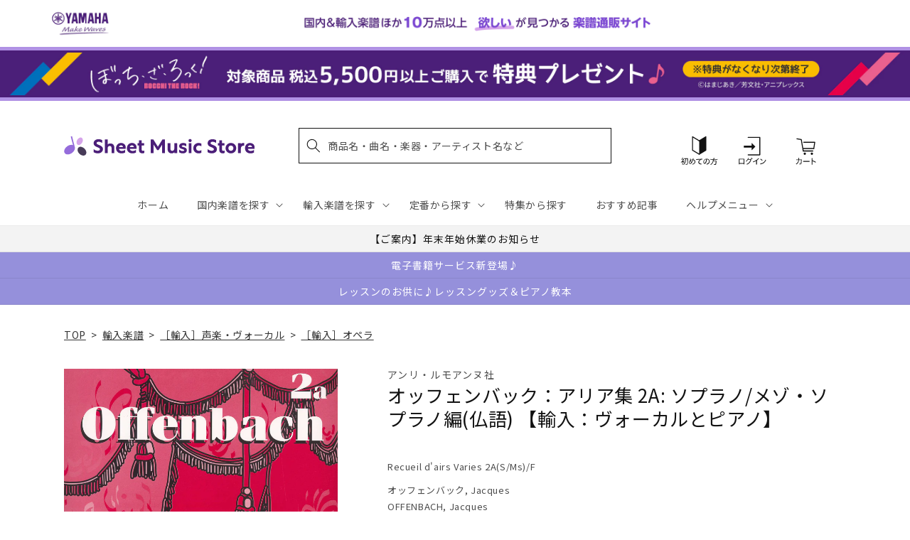

--- FILE ---
content_type: text/css
request_url: https://sheetmusic.jp.yamaha.com/cdn/shop/t/36/assets/c_header.css?v=170548670304528281641731460528
body_size: -470
content:
/** Shopify CDN: Minification failed

Line 35:0 Unexpected "}"

**/
.menu-drawer {
    top: 0!important;
    left: inherit!important;
    right: 0;
    transform: translate(100%);
    max-height: inherit !important;
    height: calc(88vh - 60px);
    overflow-y: scroll!important;
  -webkit-overflow-scrolling: touch; 
  }
  .header__icon--menu {
    z-index: 999;
  }
@media screen and (max-width: 749px) {
.header__heading-logo {
    height: auto;
    width: 150px;
}
.header__icons {
    display: flex;
    grid-area: icons;
    justify-self: right !important;
    display: flex !important;
    padding-right: 8px;
}
  header-drawer {
        margin-left: 0;
    }
}
}

--- FILE ---
content_type: application/javascript; charset=utf-8
request_url: https://searchanise-ef84.kxcdn.com/preload_data.2o6q8h7G7z.js
body_size: 20259
content:
window.Searchanise.preloadedSuggestions=['エレクトーン 楽譜','ピアノ　楽譜集','サックス アンサンブル','アニメ　ゲーム','発表会　ピアノソロ','luck\'s music library','【輸入：ピアノ】　原典版','mrs green apple','ベートーヴェン ソナタ','発表会　ピアノ連弾','名曲をあなたの手で　大人のための　はじめてのピアノ','ヴィヴァルディ　四季','弾ける大人のための オトナピアノ','ぼっち　ざ　ろっく','モーツァルト　ピアノ協奏曲','ソナチネ　アルバム','ジャズ 初級','piano line ペンポーチ(アップライトピアノ','クラリネット アンサンブル','大きな音符で弾きやすい はじめてピアノ','エレクトーン stagea','ｓｕｓｈｉ　ｂｅａｔ','ショパン　エキエル','【輸入：ピアノ】　連弾','ミセスグリーンアップル　ピアノ','ピアノ指導者お役立ち　レッスン手帳2026','マーラー 交響曲','クラリネット　ソロ','ラフマニノフ　ピアノ協奏曲','ベートーヴェン　交響曲','バッハ　インベンション','ヘンデル　パッサカリア','new ピアノスタディ レパートリーコレクションズ','ジャズ 上級','ブルックナー　交響曲','ブルクミュラー 25の練習曲','this is me','はじめての　ひさしぶりの　大人のピアノ','チャイコフスキー スコア','bach barenreiter-verlag','ジャズ 中級','アニソン　エレクトーン','シリコン　ケース','パッヘルベル　カノン','snow man','ヘンレ　ペライア','五線紙　2だん','大人のための 音楽がもっと楽しくなる','チェロ　曲集','ディズニー エレクトーン','waku waku ピアノ','発表会　ソロ','リュック　バッグ','キャリング　ケース','final fantasy','シューマン　交響曲','ショパン　ワルツ','モーツァルト　ソナタ','ミュージカル　ウィキッド','美しく響くピアノソロ　もみの木','king gnu','ショスタコーヴィチ　交響曲','オペラ　アリア','シベリウス 交響曲','mrs.green apple','nsb　復刻版','bump of chicken','young guitar','チャイコフスキー 交響曲','one ok rock','おんぷのおえかき ワーク','you are the one','オルガン ピアノの本','ピアノソロ ベストヒットランキング総集編 ～2025-2026～','発表会　連弾','ショパン　ノクターン','richard strauss','バッハ　平均律','ブラームス　交響曲','レッスンノート　ヤマハ','美しく奏でる やさしい演奏会用レパートリー','トンプソン　はじめてのピアノ教本','エレクトーンで弾く　ボカロ','nsb デ・ハスケ社','ディズニー ソング','ショルダー　バッグ','undertale ピアノ','ピアノソロ 初中級 こころが整う relax piano','ゲーム　ピアノ','ピアノ指導者お役立ち レッスン手帳2025','ハイドン　ソナタ','五線紙　4だん','シューベルト 歌曲集','チェロ　教本','バスティン　ベーシックス','piano line ルームシューズ','ジブリ ピアノ 楽譜','ラフマニノフ ヴォカリーズ','シューベルト　即興曲','モーツァルト レクイエム','study holic 音楽学','you raise me up','スタジオジブリ　ピアノ','ピピ　ハノン','にじいろ　ワーク・ブック','シューズ　ケース','趣味で愉しむ大人のための　ピアノ倶楽部','リコーダー　アンサンブル','beethoven symphony','sekai no owari','ピアノ 連弾','メンデルスゾーン　無言歌集','dvorak symphony','五線紙 8段','la la land ラ・ラ・ランド','こころが整う relax piano','ロック ギター','ヘンレ ベートーヴェン','ショパン　ピアノ協奏曲','カッチーニ　アヴェ・マリア','木管五重奏 楽譜','くるみ割り人形　ピアノ','back number','アルトサックス ソロ','christmas song','フルート　アンサンブル　楽譜','ファクシミリ　ポーランド音楽出版社　ショパン','ジョン ウィリアムズ','イタリア　歌曲','月謝袋　ヤマハ','ショパン　エチュード','モーツァルト　バイオリン協奏曲','美しく響く　ピアノソロ','official 髭男dism','なかよしピアノ ヤマハ','under the sea','すぐわかる！ 4コマピアノ音楽史','フォーレ　レクイエム','ミュージカル　雨に唄えば','anderson leroy','ブルース　ギター','ミュージカル　オペラ座の怪人','ピアノ　楽譜','ｓｕｓｈｉ　ｂｅａｔ　セット','stravinsky igor','ハイドン　交響曲','ヴェルディ　リコルディ','エレクトーン クラシック','ジブリ　ピアノ','エレクトーン　アンサンブル','van der roost jan','バッハ パルティータ','ツェルニー 30番','ブラームス　ヴァイオリンソナタ','x japan','教育音楽　小学版','ドボルザーク　交響曲','haydn symphony','ジャズ ピアノ','トランペット　ソロ','ベートーヴェン：交響曲 第7番 イ長調 op.92/原典版/デル・マー編','ディズニー　アラジン','リスト　巡礼の年','new sounds in brass　第48集','キングダム　ハーツ','ストラップ付き 保冷ボトルカバー','映画　戦場のメリークリスマス','j pop','教育音楽　中学／高校版','ミュージカル　ウェスト　サイド','コントラバス　楽譜','ブライトコップ & ヘルテル社','チャイコフスキー　四季','ショパン ソナタ','バッハ　無伴奏チェロ組曲','めちゃモテ サックス','3d バンド・ブック','バッハ　カンタータ','エキエル ショパン','ルーペウォッチ　ねこピアノ','ピアノひけるよ　ジュニア','パッサカリア　ヘンデル','ドラゴンクエスト 序曲','バッハ オルガン','new sounds in brass','エレクトーン　el','ピアノ小品集 ｎｅｗ　ｅｄｉｔｉｏｎ','大人のピアノ　こころの中のヒット曲','五線紙　12段','トロンボーン ピアノ','久石 譲　楽譜','ショスタコーヴィチ ワルツ','reich スコア','発表会 記念品','ピアノミニアルバム 角野隼斗','366日　hy','ベートーヴェン　ソナタ集','タオルハンカチ 作曲家たち','ベーレンライター　原典版　輸入','ジャズ　７級～６級','john williams signature','トロンボーン　アンサンブル','ジャズ　５～３級','ピアノ 弾き語り','ルロイ アンダーソン','ドビュッシー　アラベスク','ぼっち・ざ・ろっく！ ひとりで始める','信長貴富　合唱','ミュージカル　キャッツ','ラヴェル　ピアノ','ｂａｎｄ　ｊｏｕｒｎａｌ／バンドジャーナル','アーチスト official 髭男dism　','バイオリン 楽譜 4番','映画音楽　ピアノ','バーナム　ピアノ　テクニック','reed alfred','響け ユーフォニアム','swearingen james','ファイナル　ファンタジー','ハチャトゥリアン　ワルツ','人生のメリーゴーランド　ピアノ','全音　ピアノ','ディズニー　ピアノ','ハノン　ピアノ教本','クライスラー　ヴァイオリン','ミニクリップ　セット','メンデルスゾーン　ピアノ','music ensembleチャーム付きボールペン','シューベルト 交響曲','シューベルト　ピアノソナタ','セヴシック バイオリン教本','全音　ピアノ　ピース','ベートーヴェン：交響曲 第9番 ニ短調 op.125 「合唱付き」/原典版/デル・マー編','合唱　指導','スカルラッティ ソナタ','jbc バンドスタディ','シューマン 歌曲集','chopin henle','j.s bach','ショパン　ポロネーズ','ピアノ連弾　上級','brahms johannes','ハープ ソロ','宮崎 駿','super beaver','ミュージカル　マイ・フェア・レディ','モーツァルト ピアノソナタ','ジャズ　９級～８級','グリーグ　抒情小曲集','五線紙　3だん','バンドスコア アニメ','ウクレレ 楽譜','ストラヴィンスキー　ピアノ','ホルン　ソロ','カノン パッヘルベル','summer 久石','チャイコフスキー　くるみ割り人形','アヴェ　ヴェルム　コルプス','ニュー　シネマ　パラダイス','トランペット　アンサンブル','バッハ　シンフォニア','ベートーヴェン　ピアノ　ソナタ','time to say goodbye','ギター ポップス','ヴェルディ レクイエム','ショパン　プレリュード','ドビュッシー　月の光','saint saens','ベートーヴェン　ヴァイオリン','シューマン　ピアノ協奏曲','リスト　ハンガリー狂詩曲','anton bruckner','五線紙　6だん','バイエル ピアノ教則本','リコーダー　ケース','ミュージカル　シカゴ','アナと雪の女王　ピアノ','ステージア　5〜3級','vivaldi 四季','映画　グレイテスト・ショーマン','リヒャルト シュトラウス','文字 大きい','渡辺 美里','マーラー　復活','シベリウス　ピアノ','バッハ　ピアノ','坂本龍一　ピアノ','バスティン オールインワン','カルメン　ビゼー','クリスマス ピアノソロ','パート譜 コントラバス','ビートルズ　ピアノ','マリンバ　ソロ','ヴォーン　ウィリアムズ','プーランク　ピアノ','ヘンデル ソナタ','スクリャービン　ソナタ','ホルン　四重奏','missa brevis','バッハ イギリス組曲','新版 みんなのオルガン・ピアノの本','シューベルト　ソナタ','ギロック　ピアノ','ペダル　堀江','ショパン　パデレフスキ','さくら　春','ハル レナード','ザ ジャズ道 アドリブの扉【改訂版】 【cd付】','ドヴォルジャーク　交響曲','映画　テーマ','ラフマニノフ　前奏曲','ラヴェル　ラ・ヴァルス','ピアノ　初級','ヨハン シュトラウス','グレード　問題集','チューナー メトロノーム','グリーグ　ピアノ協奏曲','t square','barnes james','ベートーベン　ソナタ','フルート　アンサンブル','ベートーヴェン　ピアノソナタ','ヴィヴァルディ　四季　ヴァイオリン','バルトーク　ミクロコスモス','２０２４年度　ｎｈｋ全国学校音楽コンクール課題曲　','de falla','五線紙　5だん','ブラームス ハンガリー舞曲','交響曲 第9番','unison square garden','philip glass','グローバー　ピアノ教本','バッハ トッカータ','【輸入：ピアノ】　映画　ミュージカル','フィガロの結婚　スコア','リスト　ブダペスト','tm network','ドヴォルザーク　新世界','藤井風　花','ラフマニノフ　楽興の時','アニメ　ピアノ','ヘンレ　バッハ','プロコフィエフ　スコア','バッハ　インヴェンション','チャイコフスキー 白鳥の湖','beethoven symphony 9','ブルッフ　バイオリン協奏曲','メンデルスゾーン　交響曲','五線紙　1だん','クラシック ピアノ曲集','mahler symphony','nsb 第42集','ピアノソロ ジャズ ベスト・ヒット10','let it be','ヘンデル　メサイア','ソロ ギター','ガーシュイン ラプソディー','おんがくのーと　２段','love psychedelico','コード ピアノ','ハイドン　チェロ協奏曲','スクリャービン　エチュード','バーナム ミニブック','ミセスグリーンアップル　エレクトーン','ベートーヴェン ヘンレ','new sounds in brass　47集','音楽家の伝記 はじめに読む1冊','ブラームス ラプソディ','hal leonard','モーツァルト　ヴァイオリン協奏曲','アーティスト　槇原敬之　','声楽　童謡','see you again','文庫　音楽史','satie erik','オカリナ パレット付','バッハ ヴァイオリンソナタ','バルトーク　ルーマニア','イベール　物語','piano line','リスト　コンソレーション','ウィリアム　テル','エレクトーン　5級','アメリ　ピアノ','ベートーヴェン　交響曲第9番','flute ～美しいピアノ伴奏とともに～','モンティ チャルダッシュ','練習曲　ピアノ','aqua timez','月刊エレクトーン　2023年','文庫　作曲家','安藤 禎央','jazz piano','schubert lieder','バッハ イタリア協奏曲','ヴォルフ　wolf','青と夏　mrs green apple','ブラームス：交響曲 第1番 ハ短調 op 68 新ブラームス全集版 パスカル編','ピアソラ 楽譜','ぴあのどりーむ　学研','omens of love','オーケストラ　ディズニー','ヴァイオリン　楽譜','プロコフィエフ 小品','ベートーヴェン ソナタ全集 ヘンレ版','ラフマニノフ ピアノ','エレクトーン　9級','ヘンレ モーツァルト','part arvo','ヴォカリーズ ラフマニノフ','フランス　歌曲集','ショパン　マズルカ','エレクトーン 5〜3級','ボカロ ピアノ','リスト　愛の夢','エレクトーン　ディズニー','グノー　ファウスト','パデレフスキ　ショパン','スタディ スコア','ドヴォルザーク 交響曲','バッハ ブランデンブルク','フルート　ソロ','nsb 小編成','リスト　ピアノ協奏曲','ショパン　ヘンレ','ヘンレ版　モーツァルト','ベートーヴェン 歌曲','astor piazzolla','バッハ　無伴奏','リスト ため息','福山雅治　アーティスト','月謝袋　プリマ','コシ　ファン　トゥッテ','ｔｈｅ　ｍｏｓｔｌｙ　ｃｌａｓｓｉｃ　','ソルフェージュ　リズム','kan 愛は勝つ','ヤマハの　えほん','保冷　ねこ','ドヴォルザーク：交響曲 第9番 ホ短調 op 95 新世界より 原典版 riedel編','ベーレンライター 100周年','ユーフォニアム ソロ','ジャズ　ギター','五線譜　ノート','robert king','beethoven symphony 7','mendelssohn symphony','連弾　ピアノ　初級　中級','献呈　リスト','ヘンレ シューマン','クラリネット　四重奏','ベートーヴェン：交響曲 第9番 ニ短調 op 125 合唱付き 新ベートーヴェン全集版 kraus編','vaughan williams','トッカータとフーガ　ニ短調','ベートーヴェン　ピアノ協奏曲','nsb 第43集','ave verum corpus','ショパン パデレフスキ版','nsb 第44集','nsb フレックス','いつか王子様が　stagea','パガニーニ 24のカプリス','trumpet ～美しいピアノ伴奏とともに～','サンサーンス　死の舞踏','バイオリン デュオ','サティ ジムノペディ 第1番','グラナドス　ピアノ','liszt ムジカ・ブダペスト社','コード理論 ジャズ','blue giant','中田喜直　歌曲','ノクターン　ショパン','バッハ バイオリン','シューマン　ソナタ','三代目j soul brothers','吹奏楽　エレクトーン','モーツァルト　協奏曲','保冷　バッグ','美しく響くピアノソロ　中級','リチャード　クレイダーマン','サックス　ソロ','ミュージカル 楽譜 ピアノ','ソナタ　アルバム','カルミナ　ブラーナ','ブラームス ヘンレ','ベートーベン　交響曲','ラフマニノフ パガニーニ','名探偵コナン　メインテーマ','バッハ　ヴァイオリン協奏曲','シューベルト ピアノ','シューマン　ピアノソナタ','ラヴェル　ピアノ協奏曲','ショパン　練習曲','エレクトーン 6級','trombone quartet','ザ ジャズ道','プロコフィエフ　ソナタ','カンタータ　バッハ','ベートーヴェン　ソナタ　ヘンレ','伊福部　昭','clarinet ～美しいピアノ伴奏とともに～','坂本龍一 曲集','ドヴォルザーク チェロ協奏曲','チャイコフスキー ピアノ','バッハ　ベーレンライター','ベートーヴェン　弦楽四重奏','ドビュッシー 小組曲','we are the world','ベートーヴェン　ピアノ','nsb　第45集','バッハ　フランス組曲','シューマン　ピアノ','ミュージカル マンマ・ミーア','パッサカリア ピアノ','モーツァルト フルート','サザンオールスターズ　杜','music ensemble','ショパン　バラード','リスト　ロマンス','トルコ行進曲　モーツァルト','山田耕筰　曲集','バッハ　バイオリン協奏曲','五線紙　10段','オカリナ　cd付き','new ピアノスタディ1','piano sonata','文庫　演奏家','シューマン　謝肉祭','string quartet','マイルス デイヴィス','el stage','ピアノ ディズニー','stand alone','サンサーンス 動物の謝肉祭','undertale ピアノ コレクションズ','ストラヴィンスキー　火の鳥','メンデルスゾーン　スコットランド','モーツァルト　弦楽四重奏','シューベルト ヘンレ','mozart symphony','テナー・サックス 楽譜','ウェーバー　クラリネット','エルガー　愛のあいさつ','旅立ちの日に 坂本浩美','ビリー　ジョエル','the alfee','ブラームス：交響曲 第1番','ぴあのどりーむ　ワークブック','mozart piano concerto','リメンバー ミー','花 滝廉太郎','my heart will go on','クリスマス　ピアノ','ショパン　協奏曲','グレード　試験問題集','ハイドン　弦楽四重奏曲','モーツァルト　交響曲','バイオリン　二重奏','ファイル　楽譜','ベートーヴェン　第九','ブゾーニ バッハ','大人　連弾','ぼっち・ざ・ろっく！　宇宙一','studio ghibli','モーツァルト 魔笛','カーペンターズ　ピアノ','スピッツ バンドスコア','スメタナ わが祖国','ｔｈｅ　ｓａｘ／ザ・サックス','ピアノ　クラシック','ホルン ポピュラー','john williams','湯山 昭','john cage','グリンカ　ひばり','brahms symphonie','2台　ピアノ　楽譜','ベートーヴェン　変奏曲','スメタナ　我が祖国','リムスキー コルサコフ','チャイコフスキー 悲愴','チューバ　ソロ','トランペット　ピアノ','メンデルスゾーン 無言歌','テナーサックス ソロ','ブラームス　ヴァイオリン協奏曲','リスト　パガニーニ','バッハ チェンバロ協奏曲','blue giant　上原ひろみ','ハチャトゥリアン　仮面舞踏会','映画　スウィング・ガールズ','チャイコフスキー　ピアノ協奏曲','bach violin concert','ベートーヴェン　ベーレンライター','愛の夢　リスト','music ensembleギフトタオルハンカチ','john rutter','葉加瀬 太郎','シング　シング　シング','インベンション ヘンレ','アルトリコーダー　曲集','ドビュッシー 海','清春　eternal','エリック サティ','ジブリ エレクトーン','ｙｏｕｋｏｕ　ｈｏｍｅ','チェロ　ソナタ','piano line ファスナー付き撥水コートバッグ','バッハ ヘンレ','クララ シューマン','アメイジング　グレイス','サン=サーンス 死の舞踏','サウンド　オブ　ミュージック','映画ドラえもん のび太の地球交響楽','スタジオジブリ 人生のメリーゴーランド','チャイコフスキー　バイオリン協奏曲　','モーツァルト　2台ピアノ','ブラームス スコア','ショパン スケルツォ','フランク バイオリンソナタ','ピアノ協奏曲 第2番','モーツアルト　ホルン協奏曲','幻想即興曲　ショパン','つらくない！ ロングトーン練習','ヘンデル　オラトリオ','モーツァルト スコア','スコア 吹奏楽','フォーレ　ドリー','ベルリオーズ　幻想交響曲','フランク　op.18','クラシック　エレクトーン','クリアーファイル　カキコ　ジャバラタイプ','bruckner symphony','ブラームス　ピアノ','my favorite things','ボーカル 楽譜','ビル エヴァンス','ラヴェル　ボレロ','crystal kay','バレエ　ピアノ','disney piano','ピアノ連弾　ディズニー','a whole new world','free e','シューマン アラベスク','エレクトーン　7～6級','モーツァルト　ピアノ協奏曲　','ショパン　即興曲','star wars','シューマン　ブライトコプフ','チェロ　無伴奏','カキコ　楽譜ホルダー','ラブ　ア　ダブダブ　ミニタンバリン','三原　善隆','over the rainbow','シューベルト　ピアノ・ソナタ','ゴルトベルク バッハ','chopin etudes','クライスラー 愛の喜び','バッハ ソナタ','マズルカ　ショパン','ラフマニノフ　ピアノ協奏曲　第２番','ヴァイオリン　ソロ','rhapsody in blue','連弾 ディズニー','モーツァルト　オペラ','月刊ピアノ　12月号','ワーグナー　ローエングリン','ハイドン　弦楽四重奏','こどものための ミッキーといっしょ おとの絵本','ヘンデル　バイオリンソナタ','すぐわかる！ 4コマ','モシュコフスキ　タランテラ','verdi requiem','バッハ　平均律クラヴィーア','バッハ　協奏曲','ブラームス　間奏曲','beauty and the beast','ハイドン　ピアノソナタ','ラカンパネラ　リスト','久石譲　ピアノ','ベートーヴェン 悲愴','はってはがしてかいてけせる おんがくあそび(シールつき まいぴあの','ミセス　吹奏楽','chopin ekier','ヴェルディ　アイーダ','エリーゼのために　ヘンレ','leroy anderson','仮面舞踏会　連弾','ドニゼッティ　オペラ','カプースチン　ソナチネ','フルート 楽譜','となりのトトロ　メドレー','ワーグナー タンホイザー','あいみょん　愛の花','ひまわり マンシーニ','ジャズ 事典','リコルディ社 ヴェルディ','ドヴォルザーク 9番','ベートーヴェン ヘンレ版','第九　ベーレンライター社','木下牧子　歌曲集','シール　ディズニー','carol of the bells','文庫　指揮者','カール フレッシュ','映画　ボヘミアン・ラプソディ','ベッリーニ　歌曲集','動物の謝肉祭　連弾','モーツァルト　連弾','ベートーヴェン　バイオリンソナタ','ウクレレ ジャズ','スズキメソード　バイオリン','ヘンレ　リスト','ハイドン ピアノ ソナタ','ジャズ　スタンダード','シューマン　献呈','エレキギター　教本','pergolesi stabat mater','ショパン 舟歌','アンナ マグダレーナ','クープラン　クラヴサン曲集','ヘンレ　ショパン','バッハ　シャコンヌ','文庫　音楽理論','ドラム　楽譜','ツェルニー　100番','先生が選んだ ピアノ名曲120選','風のとおり道　stagea','主よ人の望みの喜びよ　ピアノ','オーメンズ オブ','ドヴォルザーク　スラヴ舞曲','セブシック　バイオリン','ピアノトリオ　葉加瀬太郎・西村由紀江・柏木広樹 nh&k trio adagio','モーツァルト　ピアノ','小学生　合唱','メンデルスゾーン　イタリア','トンプソン　教本','ベートーヴェン ピアノ・ソナタ集','モーツァルト トルコ行進曲','フォーレ ノクターン','ショパン　ピアノ','カルメン　アンサンブル','ピアノ　入門','i got rhythm','the yellow monkey','モーツァルト ロンド','ロッシーニ　歌曲','くるみ割り人形　スコア','アヴェ　マリア','luna sea','中高年　歌','点描の唄 feat 井上苑子','ヴァイオリン デュオ','ラフマニノフ　交響曲','パガニーニ　ラ・カンパネラ','モーツァルト ヘンレ','フォーレ　パヴァーヌ','ブランデンブルク協奏曲 5番','クラリネット 楽譜','映画　戦場のピアニスト','メサイア　スコア','美女と野獣　ピアノ','everything misia','シューマン　３つのロマンス','シューベルト　ソナタ集','月刊pianoプレミアム 極上のピアノ','カンパネラ　楽譜','バッハ　ゴルトベルク変奏曲','シューベルト リスト','come from away','ｎｈｋ全国学校音楽コンクール　中学','ラヴェル　亡き王女','シュトラウス　ワルツ','forever love','fly me to the moon','真夏の夜の夢　メンデルスゾーン','ラフマニノフ ピアノ協奏曲第2番','モーツァルト　ピアノソナタ集','ヴィヴァルディ 冬','連弾 ピアノ','just the two of us','バッハ　チェンバロ協奏曲　','ビゼー　アルルの女','t-square　takarajima　アーチスト','メンデルスゾーン　ピアノ協奏曲','久石 譲','シューベルト 連弾','ソプラノ サックス','ファジルサイ　トルコ行進曲','アザラシヴィリ　ノクターン','シベリウス　ヴァイオリン','ヘンデル メサイア パート','ミュージカル　ムーラン・ルージュ','轟 千尋','ハイドン　トランペット協奏曲','west side story','バッハ　インヴェンションとシンフォニア','sound of music','hans zimmer','シューマン　幻想曲','おとな ピアノ','モシュコフスキー　タランテラ','モーツァルト　ピアノ・ソナタ集','ポール モーリア','ソプラノ　リコーダー','ビートルズ　作曲術','バッハ　コラール','t-square　twilight in upper west　アーチスト','ゴダイゴ 銀河鉄道','エレクトーン　ピアノ','メンデルスゾーン　op.14','シューマン　幻想小曲集','チャイコフスキー　ヴァイオリン','river flows in you','ennio morricone','虹　菅田将暉','billy joel','トスティ　歌曲','ラフマニノフ　プレリュード','童謡 ピアノ','ピアノ　名曲','ビゼー カルメン','米津玄師 ピアノ曲','シェーンベルク　ピアノ','チャイコフスキー　眠れる森の美女','サックス　ピアノ伴奏','フィガロの結婚　序曲','リスト　バラード','新版　みんなのオルガンピアノの本','メンデルスゾーン　ヴァイオリン協奏曲','pavane pour une infante defunte','劇場総集編ぼっち・ざ・ろっく！ re','グリーグ　ピアノ','6級　エレクトーン','エレクトーン　クリスマス','ストラビンスキー 火の鳥','パガニーニ　カンタービレ','ドビュッシー　前奏曲','サックス　4重奏','おんがくドリル　学研','こどものバイエル 下','ヘンレ ブラームス','リスト　ピアノ　輸入版','シューベルト　セレナーデ','ドボルザーク スラブ舞曲','オーボエ　ソナタ','月光　ベートーヴェン','グノー　アヴェ・マリア','ホルン　アンサンブル','フォーレ ピアノ','初見　ピアノ','めちゃモテ フルート','the prayer','sing sing sing','ディズニー ピアノ 楽譜','ブラームス ソナタ','ハンガリー狂詩曲 第2番','バッハ　無伴奏チェロ','ベートーヴェン　ソナタ　ピアノ','ハノン　教本','サイモン ガーファンクル','正解 ｒａｄｗｉｍｐｓ','バラキレフ　ひばり','let it go','文庫　ポピュラー','ベーレンライター　モーツァルト','ドビュッシー　バイオリン','ショパン　エキエル版','チャイコフスキー 交響曲第5番','月の光 ドビュッシー','ライラック ピアノ','映画　マトリックス','h zettrio','ヘンデル　メサイヤ','ラヴェル　クープランの墓','いのちの歌 村松','武満 徹','結束バンド　スコア','ミッキーといっしょ おんがくドリル','サザン ピアノ・ソロ','フランス組曲 ヘンレ版','ジャズ 入門','椿姫　スコア','ドラゴンクエスト　ピアノ','ベートーヴェン　月光','モーツァルト　レクイエム　','はじめから1人で学べる 大人のためのピアノレッスン','ラフマニノフ　スコア','大人　ピアノ','wohltemperierte klavier das','チャイコフスキー 協奏曲','フランク　交響曲','ｂａｎｄ　ｊｏｕｒｎａｌ','シューマン 子供の情景','オーケストラ　パート譜　ヴィオラ','ラフマニノフ　協奏曲','リスト　カンパネラ','女声三部合唱／ピアノ伴奏ｔｈｅ　ｂｅｓｔ コーラスアルバム［君に贈りたいバラード］５訂版','パイレーツ　オブ','mozart requiem','ベートーヴェン　ロマンス','バッハ　ロ短調ミサ','シャコンヌ　バッハ','bang dream','joe hisaishi','ベートーヴェン ペライア','シューマン　ライン　交響曲','t-square ベスト・セレクション','ショパン　コルトー','ルパン三世のテーマ 大野雄二','clara schumann','バッハ　インベンションとシンフォニア','ラプソディー イン ブルー','リスト　ヘンレ','駅 竹内まりや','バスクラリネット　ソロ','ガーシュウィン ピアノ','天空の城ラピュタ　ピアノ','ギター ロック','スケール アルペジオ','アンパンマン　ピアノ','ムソルグスキー　展覧会の絵','ブラームス　ピアノトリオ','ヘンレ　ベートーヴェン　ソナタ','加古隆 パリは燃えているか','魔笛　序曲','ショパン　ロンド','シューマン　ロマンス','宝島　吹奏楽','ジョージ　ウインストン','mozart violin konzert','シューマン　ヴァイオリン','モーツァルト　ドン・ジョヴァンニ','星に願いを　楽譜','ベートーヴェン 運命','yoasobi 勇者','バッハ　チェロ','ラフマニノフ パガニーニの主題による狂詩曲','summer　久石 譲','take five','johann strauss','松本楽譜　五線紙','mrs green','classical guitar','アルベニス ピアノ','舘野泉　左手','ベートーヴェン　ピアノ協奏曲　第5番','点描の唄　ピアノ','モーツァルト　原典版','ピアソラ　ピアノ','チャイコフスキー ヴァイオリン協奏曲','デュラン ドビュッシー','ベートーヴェン　弦楽四重奏曲','ショパン　ピアノ協奏曲 第1番','ツェルニー　40番','ラフマニノフ　鐘','コーラスピース　混声','バッハ アリオーソ','アラベスク　ドビュッシー','ホルスト 惑星','villa lobos','ave maria','ハイドン ピアノトリオ','schumann symphony','メンデルスゾーン　バイオリン　協奏曲','ブラームス クラリネット','スズキメソード　ビオラ','パルティータ　バッハ','サクソフォン　ピアノ','verdi ricordi','ブルグミュラー　東音企画','メンデルスゾーン　真夏の夜の夢','シャミナード　トッカータ','ラフマニノフ チェロ','hello stagea','映画　e.t','ベートーヴェン　ヴァイオリン協奏曲','カキコ ジャバラホルダー','ベートーヴェン ソナタ 悲愴','威風堂々　スコア','beethoven symphony 5','ピアソラ リベルタンゴ','ホール　ニュー　ワールド','エルガー　交響曲','レッド　ツェッペリン　','楽典 問題集','シューマン ヘンレ','映画　ヒックとドラゴン','オーケストラ パート譜','ドラム　教則本','les miserables','ヘンレ版 ベートーヴェン','i dreamed a dream','ベーレンライター ピアノ','ドビュッシー　前奏曲集','ファリャ　はかなき人生','リヒャルト・シュトラウス 交響詩','maurice ravel','チェロ　アンサンブル','ブラームス　弦楽','ベートーヴェン：ピアノ・ソナタ全集 第2巻','チャイコフスキー パート譜','stagea el','acoustic guitar','サックス　ピアノ','カノン　ピアノ　','the rose','シューマン ピアノ作品集','こうもり　オペレッタ','ベートーヴェン　交響曲　第9番','チャイコフスキー　バイオリン協奏曲','spy family','モーツァルト ピアノ協奏曲　第12番','シューベルト　冬の旅','コルンゴルト ショット','cd付き　ピアノ','おんぷのドリル ルン・ルン','ウィンズスコア 混声3部合唱','ジャズ アドリブ','ヴィヴァルディ　春','シシリエンヌ　フォーレ','モーツァルト 戴冠ミサ','トロンボーン　ソロ','ストラヴィンスキー　春の祭典','another day of sun','もののけ姫　ピアノ','l\'arc en ciel','モンポウ　歌と踊り','ラプソディ　イン　ブルー','モーツァルト オペラ スコア','鷹野 雅史','マーラー 交響曲 スコア','ブラームス ピアノ協奏曲','バルトーク　ルーマニア民族舞曲','フォーレ　夢のあとに','シューベルト　弦楽四重奏曲','ピアノ 中級','ティーダ　スコア','ｎｈｋ全国学校音楽コンクール課題曲　高等学校','gustav mahler','バッハ カンタータ breitkopf','フレンド ライク ミー','ヒナステラ　アルゼンチン','バッハ　ヨハネ受難曲','シューマン　バイオリン','ドビュッシー　版画','スタイリッシュ　ベース','ドヴォルザーク 交響曲 第9番','ゲーム　曲','richard wagner','ヘンレ　ハイドン','メンデルスゾーン　ロンド','オーケストラ メドレー','the beatles','大中恩　歌曲集','モーツァルト　ファクシミリ','ラフマニノフ　音の絵','ベートーヴェン　第9番','ブラームス　弦楽六重奏','米津玄師　バンドスコア','コープランド　スコア','デュカス 魔法使いの弟子','ピアノ　エレクトーン','オペラ スコア','the sound of music','kapustin nikolai','nyman michael','sads 1999-2003 「sad asian dead star」【blu－ray】','ツェルニー　全音版','シューマン　交響曲　第４番','ショパン ノクターン 遺作','ショパン 幻想曲','ベリオ　luciano','サティ　ピアノ','チャイコフスキー バイオリン','メンデルスゾーン　バイオリン協奏曲','bob chilcott','マリオ ピアノ','marin marais','マーラー　交響曲第5番','讃美歌　ピアノ','ai story','ピアニスト　書籍','エレキベース 教本','スカルラッティ ピアノ','映画　未知との遭遇','グラズノフ　交響曲','debussy,c ドビュッシー','ラ・カンパネラ　リスト','子供　ピアノ','プロコフィエフ　交響曲','ヴィラ＝ロボス ギター','バッハ　ブゾーニ','旅立ちの日に　伴奏','ハイドン　ピアノ・ソナタ','bach busoni','led zeppelin','ヴィヴァルディ　四季　春','松任谷由実　ピアノ','オルガン バッハ','いきものがかり　ピアノ','グラズノフ　ピアノ','モーツァルト　ピアノ　ソナタ','first love','エレクトーン　ジブリ','弦楽オーケストラ　パート譜','reicha octet','5級　エレクトーン','プロコフィエフ　ロミオとジュリエット','のだめカンタービレ　新装版','バルトーク　ピアノ協奏曲','ドラマ　半沢直樹','松田　昌','アメージング　グレイス','my fair lady','ヴァイオリン ピアノ','ウクレレ　クリスマス','ピアノ コード','バロック ピアノ','ボヘミアン ラプソディー','エルガー 威風堂々 第1番','ピアノ　連弾　初級','クイーン　ピアノ','ハイドン　チェロ','チェロ　二重奏','花は咲く　ピアノ','ｔｈｅ　ｆｌｕｔｅ／ザ・フルート','ストラヴィンスキー　ペトルーシュカ','フルート　テレマン','saucy dog','ブタペスト版　リスト','モルダウ　楽譜','マーラー 交響曲 第２番','ブラームス 交響曲第1番','bling bang bang born','バラード　ショパン','チェロ　ピアノ','ショパン　ワルツ集','チャルダッシュ バイオリン','シューベルト　グレート','なかよし ピアノ','クラリネット 練習曲','モンポウ　ピアノ','ピアノ楽譜　リスト','めちゃモテ　クラリネット','ラフマニノフ　パガニーニの主題による狂詩曲より 第18変奏','ドボルザーク　チェロ協奏曲','ユーリ on ice','窪田 宏','カバレリア ルスティカーナ','フルート　ピアノ','ドラえもん ピアノ','ショパン　前奏曲','フランク ソナタ','ボッケリーニ　チェロ','schubert symphony','レクイエム　モーツァルト','アイーダ　ヴェルディ','ドビュッシー　第一狂詩曲','リスト　パガニーニ練習曲','ベートーヴェン　ピアノ協奏曲　第3番','ジブリ　連弾','ベートーヴェン　協奏曲','ブラームス　ワルツ','rodeo dance episodes','バイオリン cd付','chopin etude','faure requiem','bts ピアノ','シューベルト　交響曲　スコア','春よ、来い　松任谷由実','シェルブールの雨傘　ピアノ','アーバン　トロンボーン','オンキョウ　バイオリン','アベマリア　カッチーニ','new ピアノスタディ','ばらの騎士　シュトラウス','小田和正　その先にあるもの','モーツァルト 弦楽五重奏曲','ドラマ　ロングバケーション','la valse','モーツァルト ソナタ集','久石譲 オーケストラ','光る君へ　ピアノ','ロッシーニ　セビリアの理髪師','we\'re all alone','ハイドン　天地創造','エレクトーン オーケストラ','ウェーバー 魔弾の射手','ベートーヴェン ソナタ全集','アイノカタチ ｆｅａｔ','ラヴェル　弦楽四重奏','サマー　久石譲','リスト　演奏会用練習曲','ビバルディ　バイオリン協奏曲','ベートーヴェン　交響曲第５番','コミックス　青のオーケストラ','ザ ジャズ道 アドリブ実践編','コンサート 演奏','トートバッグ 甲南','back to the future','藤井風　アレンジ　ピアノ','hal leonard corporation','フォーレ　チェロ','ｎｈｋ全国学校音楽コンクール　小学','カリンニコフ　交響曲　1','misia ピアノ','ベリオ 協奏曲','モーツァルト　舞曲','リスト メフィスト・ワルツ','シューベルト ピアノ　ソナタ','stabat mater','プーランク　ノヴェレッテ','king & prince','nino rota','vivaldi quattro stagioni','ドン ジョヴァンニ','音楽ノート 4段','ピアノ　映画','フルート　ディズニー','steve reich','楽譜　ファイル','ワーグナー　楽譜','romeo and juliet','ピアノ　ポップス','アルルの女 スコア','ラター　oxford','イギリス組曲　ヘンレ','極上のピアノ　春夏','グラナドス　スペイン舞曲','ピアノ ラフマニノフ','ヴェルディ　リゴレット','ベートーヴェン　大フーガ','リスト　伝説','ヒンデミット　ピアノ・ソナタ','チェルニー　ヤマハ','cosi fan tutte','スターウォーズ 連弾','ケセラセラ　ピアノ','the phantom of the opera','リズムのほん　学研','リスト 超絶技巧練習曲集','ベートーヴェン　ピアノソナタ全集','エキエル　ポロネーズ','モーツァルト　フルート協奏曲','シューベルト 楽興の時','beethoven henle','テレマン リコーダー','黛　敏郎','打楽器 4重奏','リゴレット　パラフレーズ','ラフマニノフ　交響曲　第2番','クラシック　原曲','モーツァルト　ヴァイオリンソナタ','無伴奏チェロ組曲 bwv','ブタペスト リスト','ブラームス　連弾','bump of chicken バンドスコア','エルガー　威風堂々','ドラマ　366日','bach toccata','ツェルニー　50番','don giovanni','ピアノ　2台','レッスングッズ特集　月謝袋','ハイドン ピアノ協奏曲','far away','por una cabeza','アルビノーニ　アダージョ','大人のための独習バイエル これならひとりでマスターできる！','アイドル　ピアノ','saxophone ensemble','メンデルスゾーン　スコア','ディズニー オーケストラ','ウクレレ　ソロ','ミヨー スカラムーシュ','モーツァルト クラリネット','オカリナ 楽器','ミュージカル　ピアノ','アルペジョーネ ソナタ','ラヴェル　ソナチネ','リスト　超絶技巧','ジャズ　ベース','中田喜直　ピアノ','ガリレオ工房とツキッキーの　音楽・科学絵本','クラリネット　エチュード','carl philipp emanuel bach','輸入 ヴァイオリン','the first slam dunk','展覧会の絵 スコア','カバレフスキー　op.60','プロコフィエフ　エチュード','バッハ　ビオラ','湯山昭　ピアノ','at the piano','平均律クラヴィーア曲集 第2巻','銀河鉄道999 金管','rachmaninov piano concerto','asian kung-fu generation','826aska 5〜3級','モーツァルト　クラリネット協奏曲','amazing grace','リスト　ソナタ','映画　スーパーマン','new sound in brass','ダッタン人の踊り スコア','フルート　バッハ','olympic fanfare and theme','ラヴェル　水の戯れ','ブルグミュラー　18の練習曲','ディズニー ヤマハ','バッハ　連弾','radwimps ピアノ','バッハ　ピアノ　協奏曲','ベートーベン　弦楽四重奏','アヴェマリア　カッチーニ','ヴィオラ　ソロ','映画　エレクトーン','シベリウス　フィンランディア','ブラームス　協奏曲','モーツァルト　バイオリンソナタ','ロッシーニ　ピアノ','鬼滅の刃 エレクトーン','音楽ノート　2段','mendelssohn　バイオリン協奏曲','メモリー キャッツ','バッハ 無伴奏 組曲','パガニーニ　リスト','アルフレッド　ピアノ　ライブラリー','ブルッフ　協奏曲','ヘンデル　組曲','mozart concerto','メンデルスゾーン　協奏曲','シベリウス　ヴァイオリン協奏曲','連弾　初級','ショパン ヘンレ版','リヒャルト・シュトラウス　歌曲集','水の戯れ　ラヴェル','モーツァルト　パリ','ドビュッシー　ヘンレ','フォーレ　無言歌','ショパン ピアノ協奏曲第1番','ベートーヴェン ヴァイオリンソナタ','ヴィヴァルディ 四季 冬','鬼滅の刃　無限列車編','ピアノスタディ　ワーク','バッハ アンナ','ホルン協奏曲　モーツァルト','マーラー　アダージェット','プーランク ソナタ','brahms lieder','シンフォニア　バッハ','嵐 ふるさと','ベートーベン ピアノソナタ','ベートーヴェン　交響曲　第５番','バッハ　フルートソナタ','幻想交響曲　パート譜','official髭男dism　ピアノ','サンサーンス　白鳥','telemann georg philipp　ピアノ','教本 幼児','モーツァルト　協奏交響曲','ペータース　バッハ','プロコフィエフ　ピアノソナタ','花のワルツ　ピアノ','final fantasy ピアノ','フランツ　リスト','西村 由紀江','ベルク スコア','アレグロ　アパッショナート','コーラス　楽譜','レッスンノート　ミニオン','バッハ　チェロ組曲','ショパン　ウイーン原典版','get wild','ホルン　重奏','シューマン　幻想','情熱大陸　ピアノ','映画　ジョーズ','バッハ　オルガン　全曲集','kiss the rain','ベートーヴェン ソナタ 1巻','バイオリン　チェロ','モーツァルト ヴァイオリン','映画 ディア・ファミリー','シューマン　アベッグ変奏曲','連弾　クラシック','音楽之友社 合唱','ドラマ　海のはじまり　','女声合唱 女声合唱とピアノのための','パイプオルガン　楽譜','ヘンデル シャコンヌ','フレキシブル　５パート','トロンボーン　cd','昭和 歌謡曲','g線上のアリア　ピアノ','にじ　中川ひろたか','ラモー　クラヴサン曲集','出席カード　ユニコーン','タイムパラドックス　ピアノ','don juan','カヴァレリア　ルスティカーナ','piano trio','バッハ　小プレリュード','ショパン　ラルゴ','mr children','チャイコフスキー　弦楽四重奏','シュトラウス　歌曲','フンメル　ピアノ','木管　3重奏','ライネッケ　フルート協奏曲','フォーレ　即興曲','handel messiah','ドビュッシー　ピアノ','ラヴェル　スコア','ravel la valse','スタンダード1　曲選','ヴァイオリン 歌の翼に','i\'ve girl\'s','フルート　曲集','千本桜 黒うさp','ブラームス　交響曲第４番','easiest piano course','メンデルスゾーン　ソナタ','ピアノ名曲集　クラシック','ベーレンライター 全集','ベーレンライター　バッハ','ミッキー　バイエル','ベートーヴェン　第9','モーツァルト　ベーレンライター','クラリネット　ピアノ','サラサーテ カルメン幻想曲','チマローザ　ピアノ　ソナタ','hugo wolf lieder','ベートーヴェン バガテル','max reger','チャイコフスキー　弦楽','ピアノ ソロ','fruits zipper','piano adventure','ファウスト　グノー','マーラー 巨人','lemon 楽譜','ドヴォルザーク　ピアノ五重奏','ブラームス チェロ','僕のヒーローアカデミア the movie ワールド ヒーローズ ミッション','シューマン　ライン','愛の小径 プーランク','エレクトーン　初級','ピアノソロ・連弾 わたしのピアノ―青春メモリーズ','エレクトーン　吹奏楽','arvo part','シューベルト 弦楽四重奏','グルック　精霊の踊り','ベートーヴェン　ピアノトリオ','ショパン マズルカ集','リー　チェロ','ミニチュア スコア','ベートーベン　ソナタ　ヘンレ','ドビュッシー　映像','プロコフィエフ　ピアノ　ソナタ','チック コリア','シベリウス　交響曲第２番','フルート 二重奏','ジュラシック　パーク','folk blues','t-square　truth　アーチスト','mozart breitkopf','ラテン　ピアノ','アベ　マリア','ピアノソナタ　ベートーベン','ビバルディ　四季　夏','le　nozze　di　figaro','string orchestra','ラフマニノフ：ピアノ・ソナタ 第2番','ツバメ yoasobi','ルロイアンダーソン ピアノ','ポッパー　チェロ','こども　ピアノ','バッハ　ゴールドベルク　','ディズニー　合唱','ホルン　f管','グレイテスト ショーマン','メンデルスゾーン　弦楽四重奏','ヘンデル 水上の音楽','フルート アンデルセン','バイエル 全音','c.p.e バッハ','ピアノ・レッスンをバックアップする わかーるワーク','キャッツ　メモリー','ブラームス　セレナーデ','ヨルシカ　ピアノソロ','やさしく弾ける　ディズニー','beethoven variation','ヒンデミット　ヴィオラ','ボロディン　スコア','チャイコフスキー 交響曲 第７番','テクニック　ピアノ','火の鳥　スコア','four hand','ドボルザーク　バイオリン','スーパーマリオ ピアノ','モーツァルト　ピアノ・ソナタ','保育園　ピアノ','レスピーギ　歌曲','チャルダッシュ ピアノ','リスト　献呈','bach orgel','ベスト　ヒッツ','プッチーニ　トスカ','ベリオ バイオリン協奏曲','シベリウス　カプリス','バッハ　マタイ受難曲','カイト　嵐','ドラマ　ピアノ','バッハ　モテット','brahms symphonie nr.1','ヘンデル　ヴァイオリン　ソナタ','vivaldi spring','beethoven piano sonata','bill evans','ピアノ ショパン','リスト編曲 ベートーヴェン','エレクトーン ポピュラー','die fledermaus','ソナチネ 名曲集','ニューサウンズ イン','クレメンティ ソナタ','ヒットソング　ピアノ','平吉毅州 ピアノ','楽譜　ケース','rock and read','初心者　ピアノ','debussy etudes','映画　バットマン','ヴィタリ　シャコンヌ','ジャパニーズ　グラフィティ','リスト　３つの演奏会用練習曲','ラフマニノフ ピアノ作品集','ブラームス　バイオリン　ソナタ','テレマン ソナタ','sweet memories','エレクトーン　3級','メンデルスゾーン　弦楽のための交響曲','バッハ プレリュード','ピアノ連弾 初級×初級','メンデルスゾーン　ヘンレ版','ドビュッシー　練習曲','ショスタコーヴィチ　弦楽四重奏','小田和正 ピアノ','ボサノバ　ピアノ','ギター 弾き語り','モーツァルト バイオリン','フルート ジブリ','バリトンサックス　ソロ','アンサンブル エレクトーン','リスト　歌曲','サンサーンス　ピアノ協奏曲','リスト 練習曲','ヴィヴァルディ　ヴァイオリン','弦楽　七重奏','ブラームス　ホルン','ピアノスタディ2 cd','シャーマー社　ピアノ','ベテルギウス 優里','トトロ　ピアノ','ドッツァウアー　チェロ','シューマン　弦楽四重奏','ソナタ　モーツァルト','コンコーネ50番 中声用','サックス　デュオ','new ピアノスタディ レパートリー','ホテル　カリフォルニア','リスト　ベートーヴェン','ナノブロック　エレキギター','ヨハネ受難曲 bwv','クライスラー　愛の悲しみ','合唱　楽譜','ショパン 幻想即興曲','ハイドン　皇帝','メンデルスゾーン　チェロ','ラヴェル　マ・メール・ロワ','コルトー　ショパン','ショパン　エチュード集','ハンス　ジマー','ブルックナー　ピアノ','アンドレ　ギャニオン　','ヴィヴァルディ　夏','私のお気に入り　ピアノ','ピアノ　グッズ','新版 みんなのオルガン・ピアノの本 ワークブック','ソルフェージュ　ドリル','ポケットスコア バッハ','ラーニング トゥ プレイ','ブラームス　ハンガリー','プーランク　愛の小径','tchaikovsky concerto','いつも何度でも ピアノ','シベリウス バイオリン協奏曲','ラフマニノフ 交響曲第2番','サークル・オブ・ライフ　ディズニー','idol and read','モーツァルト　メヌエット','吹奏楽　小編成','scriabin etudes','ウェーベルン　歌曲','チェルニー　30番','ありがとう　いきものがかり','ボレロ　ラヴェル','ベートーヴェン 序曲','エレクトーン　アニメ','ピアノ　こども','劇場版　鬼滅の刃　','ハナミズキ ピアノソロ','モーツァルト ハフナー','stagea ポピュラーシリーズ','フィールド ノクターン','ベートーヴェン：交響曲 第9番 ニ短調 op.125 「合唱付き」/新ベートーヴェン全集版/kraus編','キャンディード 序曲','ドビュッシー　ピアノのために','ペールギュント　スコア','ベーレンライター　ベートーヴェン','bruckner anton','アイネ・クライネ・ナハトムジーク k.525','williams john','ベートーヴェン　交響曲　第7番','シューマン　チェロ協奏曲','ジブリ　ジャズ','ハイドン　ピアノ協奏曲　','bach cantata','ブラームス　バイオリンソナタ','hey say jump','シューベルト　幻想曲','heal the world','プーランク　メランコリー','フランク 前奏曲','エレクトーン　ジャズ','エレクトーン 8級','ピアノ連弾　中級','バルトーク　子供のために','bach partita','劇場版ハイキュー!!　ゴミ捨て場の決戦','ショパン　別れの曲','glay バンドスコア','シューベルト　死と乙女','ディズニー　連弾','ピアノ　グレード','アコーディオン　楽譜','バイオリン　楽譜','キース　ジャレット','リコーダー　バッハ','バッハ ペータース','ショパン ピアノソナタ','バルトーク　ソナチネ','deep purple','セカンド　ワルツ','i want you back','エレクトーン　７級','ヘンレ シューベルト','h zett m','ハイドン 交響曲 第96番','交響曲 第8番 ハ長調 d 944','bizet sym','メリー　ウィドウ','ドヴォルザーク ヴァイオリン協奏曲','アイドル　yoasobi','クリスマス　合唱','ヤマハミュージック オリジナル楽譜','高田三郎　歌曲','シューマン　アレグロ','ピアノひけるよ シニア1','マーラー　大地の歌','シュトラウス こうもり','carl fischer','mahler symphony 5','クリスマス　連弾','キーボード　トレーニング','モシュコフスキー　１５の練習曲','初級　ピアノ','ベートーヴェン ピアノ・ソナタ','ユーフォニアム イヤホン','ローエングリン　スコア','クラシック　ギター','ゴールドベルク　変奏曲','oh happy day','中島みゆき 糸','friend like me','無言歌　メンデルスゾーン','to love you more','メンデルスゾーン　幻想曲','サンサーンス ピアノ','ブルッフ　バイオリン','ブラームス 歌曲集','ピアノ演奏グレード　5級','モーツァルト　ヴァイオリン　ソナタ','カッチーニ　ピアノ','プロコフィエフ　シンデレラ','白鳥の湖　スコア','モンスターハンター ピアノ','グルック オルフェオとエウリディーチェ','ドビュッシー デュラン','ラヴェル デュラン','リスト　ブタペスト版','シューマン　交響曲　第3番','書籍　指導','シューマン　歌曲','シューベルト アヴェマリア','プロコフィエフ バイオリン','omni music publishing','mozart serenade','第九 合唱','バッハ　メヌエット','月刊ピアノ　2月号','角野隼斗 ピアノ作品集','バッハ　ヴァイオリン','エンニオ　モリコーネ','リード バラード','voxman selected','wagner meistersinger','ぴあの ぴあの','リコーダー 輸入','ブラームス 序曲','モーツァルト 交響曲　40','ビゼー　カルメン　','平井堅　ピアノ','アカペラ 女声','ファイナルファンタジー ix','k pop','バッハ　ギター','ピアノ指導者お役立ち レッスン手帳2024','音楽ドリル　学研','教育音楽　小学校','ラプンツェル　ピアノ','フォーレ　歌曲','春の祭典　スコア','モーツァルト　アリア','マタイ受難曲　パート譜','こどものバイエル　ミッキー','ピアノ弾き語り 松田聖子','green day','音楽帳　タブレット','ラクール　サックス　50','close to you','瑠璃色の地球　合唱','brahms violin concerto','madama butterfly','ブルグミュラー　12の練習曲','シュトラウス　ホルン協奏曲','ボカロ　エレクトーン','モーツァルト　コンチェルト','ドラマ　rookies','サックス　ジャズ','まいぴあの 【オール イン ワン】','moon river','モーツァルト　ピアノ三重奏','ミッション インポッシブル','requiem mozart','ピアノ 初心者','international music','フォーク　弾き語り','ドリーブ　コッペリア','フルート　ピアノ伴奏','ベーレンライター　バイオリン','モーツァルト　きらきら星','惑星　ホルスト','プッチーニ　蝶々夫人','ドヴォルザーク 8番','ヘンデル　バイオリン','6手　連弾','benjamin britten','輝く未来　ピアノ','ｃｄ付き　音楽家ものがたり','a little jazz mass','ハイドン　ソナタ ヘンレ','travis japan','ヘンリー　マンシーニ','ロビンソン　スピッツ','プロコフィエフ ピアノ協奏曲','ピアノピース　ポピュラー','ブルックナー　テ・デウム','ヘンデル　リナルド','モーツァルト ミサ','ピアノ協奏曲　第１番　ショパン　','少年時代　井上陽水','ダーリン ピアノ','365日の紙飛行機　あさが来た','ステージア アーチスト','クラリネット　曲集','dvorak symphony 8','ハリーポッター　連弾','ado 唱','ピアノソロ ディズニー','john adams','シュレーダー　チェロ','宝島　エレクトーン','クラリネット　リード','バスティン　パーティー','ポーランド ピアノ','ヴァイオリン　ソナチネ','stand by me','schubert sonata','バッハ　平均律　ヘンレ','ベートーヴェン ピアノ三重奏曲','シール　ピアノ','中島みゆき　時代　合唱','franck sonate','ヘンデル ヴァイオリンソナタ','eric ewazen','シューマン パガニーニ','sleeping beauty','don pasquale','大人のためのpiano study','ローデ　24のカプリス','眠れる森の美女　スコア','嵐 ピアノ','i will be there with you','cpe bach','ブライトコップ バッハ','結束バンド バンドスコア','バッハ　管弦楽組曲','シェヘラザード　スコア','シューベルト　ソナチネ','クリアーファイル　カキコ　４０ポケット','ポケットスコア　モーツァルト','リスト　ラ・カンパネラ','ブラームス　交響曲第3番','ドビュッシー 夢','モーツァルト ソナタ　ヘンレ','ピアノ　j-pop','ゴルターマン チェロ協奏曲','ドビュッシー　ピアノ曲集','ブルックナー　交響曲　第7番','オルガンピアノ　ワーク','la boheme','strauss richard','モーツアルト 変奏曲','セヴラック ピアノ','mozart divertimento','ベートーヴェン：交響曲 第7番 イ長調 op.92/原典版','ブルックナー スコア','ハイドン　ヘンレ','ミュージカル 本','五線ノート ２段','iris out','ghost in the shell/攻殻機動隊','タンバリン　楽器','snow white','バイオリン ヴァイオリン','ラヴェル　声楽','さんぽ　ピアノ','スパークル　楽譜','メヌエット　バッハ　ト長調','ピアノ　チャイコフスキー','情熱大陸 エレクトーン','rameau jean-philippe','ごほうびシール　プチ','主よ　人の望みの喜びよ','ショパン　アンダンテ','noel gallon','コープラッシュ　チューバ','プロコフィエフ　ピアノ・ソナタ　第７番','モーツァルト　ピアノ協奏曲　第２１番','エキエル版　ショパン','tenor saxophone','ベース　入門','サウンド オブ サイレンス','ブラームス　弦楽四重奏','the back horn','クラリネット ピアノ伴奏','ディズニー　アンサンブル','ジブリ　オーケストラ','morton feldman','モーツァルト　オーボエ協奏曲','おんぷカード　くおん','リスト 2つの演奏会用練習曲','ベートーヴェン　交響曲　9','糸　中島みゆき　ピアノ','ビートルズ 楽譜','アンパンマン ピアノソロ','韓国　ピアノ','左手 ピアノ','glass philip','オリンピック　ファンファーレ','ケーラー　フルート','シャミナード　アラベスク','ディズニー　バイオリン','ヴォーン　ウィリアムズ　交響曲','シューマン チェロ','sibelius symphony','マーラー　交響曲　8','タファネル　ゴーベール','ヴォーカル バイオリン　ピアノ','ビバルディ　四季','ベートーベン ピアノ協奏曲','五線紙　2段','月光　第3楽章','ディズニー　フルート','ジブリ　フルート','ヴィエニャフスキ　伝説','ブラームス ドイツレクイエム','モーツァルト　モテット','die zauberflöte','ハウルの動く城　スコア','リヒャルト・シュトラウス　オペラ　エレクトラ','ジャンニ　スキッキ','僕のこと 合唱','ベートーヴェン ロンド','モーツァルト　ピアノトリオ','girls band cry','あなた 小坂明子','ベートーヴェン　ソナタ　','john john rutter','ショパン ファクシミリ','what a wonderful world','kinki kids','ディズニー　シール','モーツァルト　フィガロの結婚','passacaglia　ヘンデル','サクソフォン　アンサンブル','ピアノソロ ベストヒットランキング　2025','サカナクション　怪獣','グリーグ　ソナタ','音楽之友社 プレ・ピアノランド','グリーン デイ','ドビュッシー　歌曲','ファニー　メンデルスゾーン','faisons de la musiq','指導グレード 5・4・3級','チャイコフスキー　組曲','ワーグナー　ジークフリート牧歌','スラブ舞曲 ピアノ連弾','鍵盤ハーモニカ　ピアノ','モーツァルト　クラリネット　五重奏','プロコフィエフ　ブージー','藤井 風','on the sunny side of the street','バッグ　ショパン','radwimps　正解','愛の挨拶 ピアノ','ヘンレ ドビュッシー','リスト　スペイン狂詩曲','シューベルト ます','ショスタコーヴィチ　祝典序曲','サンサーンス　アレグロ','バッハ オーボエ','クリスマス エレクトーン','モーツァルト ピアノ協奏曲 21番','alan menken','スペイン　ジャズ','ビリー　ジョエル曲集','ピアノ協奏曲 第1番','レハール　オペレッタ','eine kleine nachtmusik','ベートーヴェン　テンペスト','eyes on me','ベッリーニ　ノルマ','映画　ラストマイル','シュミット　ピアノ','チャイコフスキー　18の小品','スメタナ　モルダウ','ベートーヴェン　ファクシミリ','ジェイコブ コーラー','女声3部 コーラス','ミュージカル　モーツァルト','ブラームス　ヴァイオリン','クルーセル　クラリネット','アンデルセン　フルート','バッハ　無伴奏バイオリン','ドラマ　ごくせん　','ホロヴィッツ　【輸入：ピアノ】','アレンスキー　ピアノ','グラズノフ サクソフォン','コントラバス　バッハ','おんがくのーと 4だん','ピアノ 楽譜　ソロ','黒夢　live','葉加瀬太郎　エレクトーン','キャロリン　ミラー　','9級　エレクトーン','ランスロ　クラリネット','アンサンブル　サックス','レジスト エレクトーン','死の舞踏　バイオリン','ツェルニー30番　練習曲','flower dance','ソプラノ オペラ','フランツ シュトラウス','グリーグ ホルベアの時代','ravel le tombeau de','マリンバ　パートナー','エレクトーン　10級','ブラームス　大学祝典序曲','ブラームス　ヴァイオリン　ソナタ','david foster','beethoven sonata','バッハ　主よ','玉置浩二　メロディ','サザンオールスターズ　ピアノ・ソロ','ベートーヴェン：ピアノ・ソナタ全集 第1巻','ブラームス　ピアノ協奏曲 第2番','アルトサックス　cd','リスト　リゴレット','ポップス ピアノ','ビゼー　真珠採り','ラフマニノフ　ブージー','ブラームス　弦楽六重奏曲','プロコフィエフ ピアノ','beethoven violin concerto','ショパン 遺作','g schirmer','ブラームス バイオリン','シュトラウス ピアノ','フォーレ　ヴァイオリンソナタ','タイスの瞑想曲　マスネ','バッハ トッカータとフーガ','マンドリン　スコア','カッチーニ　アヴェマリア','スコア モーツアルト','花火　aiko','メンデルスゾーン 連弾','コンパス　ユア　ハート','beethoven piano concerto','ハイドン ロンドン','ドヴォルザーク　新世界より','マルティーノ　五線','ジャズ　エレクトーン','je ｔe ｖeux','ブラームス 6つの小品','violin piano','イ短調 9番','ヤマハ　曲集','jane doe','うみ 童謡','映画ドラえもん のび太の絵世界物語','ベートーベン　ピアノ・ソナタ','365日の紙飛行機　ピアノ','my song','シューマン　トッカータ','o holy night','ヴェルディ　椿姫','リャードフ　ピアノ作品集','ドボルザーク　アメリカ','bach violin','サックス　練習曲','the book 3','ピアノ　ジブリ','即興曲　シューベルト','ホフマン　舟歌','打楽器　アンサンブル','ピアノ 伴奏','クラリネット　五重奏','john powell','ララランド　ピアノ','one piece','まいぴあの ぷれ1','baby god bless','マルチェッロ　ソナタ','ブラームス　交響曲第2番','ラフマニノフ 愛の悲しみ','セリーヌ ディオン','autumn leaves','ショパン　ワルツ　遺作','peer gynt','ベーレンライター　モーツァルト　ヴァイオリンソナタ','うたえる ひける','バッハ　合唱','バッハ　シチリアーノ','リスト　ピアノ協奏曲　第2番','song from a secret garden','ショパン　バラード集','スターバト　マーテル','ラロ　スペイン交響曲','ボッケリーニ　弦楽','フルート エチュード','チャイコフスキー　悲愴　スコア','stagea アーチスト','グリンカ　ノクターン','フルート　クラリネット','ベース ソロ','ハンガリー舞曲　ブラームス','story ai','パーセル　ヴォーカル','シマノフスキ　前奏曲','信長貴富　女声','めちゃモテ　トランペット','pachelbel canon','oriental wind','la traviata','bellini　声楽','チャイコフスキー　交響曲第6番','バッハ 春秋社','音楽の友　２０２４年','の ベスト','ミサ曲 ラテン語','木管5重奏 編成','作詞　少女','きっと 歌','アニメ ピアノソロ','プーランク　声','idol　and'];

--- FILE ---
content_type: application/javascript; charset=utf-8
request_url: https://recommendations.loopclub.io/v2/storefront/template/?product_id=6910199889971&theme_id=124802433075&page=sheetmusic.jp.yamaha.com%2Fproducts%2F2600000761475&r_type=product&r_id=6910199889971&page_type=product_page&currency=JPY&shop=yamahasms.myshopify.com&user_id=1767214566-c02e5ceb-1766-4fb0-b0cf-cad7630dbf1e&locale=ja&screen=desktop&qs=%7B%7D&client_id=b7337df3-2d29-457d-ae61-f96082e62a3d&cbt=true&cbs=true&market=2150793267&callback=jsonp_callback_59867
body_size: 8166
content:
jsonp_callback_59867({"visit_id":"1767214572-296fd715-42c4-4b19-9241-5759e8af4ed0","widgets":[{"id":218812,"page_id":129788,"widget_serve_id":"219c4529-adb7-4dd1-b39d-e5f66bb36fec","type":"similar_products","max_content":20,"min_content":1,"enabled":true,"location":"shopify-section-product-recommendations","title":"この商品に関連する商品","css":"/* ここから、追加CSS */li.rktheme-carousel-slide.glide__slide{    text-size-adjust: 100%;    -webkit-text-size-adjust: 100%;}.rktheme-carousel-arrows button {    display: block !important;}.rktheme-product-title {    margin-top: 0.5rem;    margin-bottom: 1.3rem;    font-weight: 400;    width: 100%;}a.rktheme-product-title {    text-decoration: none;    overflow: hidden;    display: -webkit-box;    -webkit-box-orient: vertical;    -webkit-line-clamp: 3;}a:hover.rktheme-product-title {    text-decoration: none;}a:hover.rktheme-bundle-product-title {    text-decoration: none;   opacity: 0.6 ;}.rktheme-product-price-wrap {    margin-bottom: 10px;    font-weight: 500;    width: 100%;    white-space: nowrap;}.rktheme-product-details {  position: relative;}.rktheme-product-title:after {  content: \"\";  position: absolute;  top: 0;  right: 0;  bottom: 0;  left: 0;  width: 100%;  height: 100%;  z-index: 1;}.rktheme-bundle-add-to-cart {    width: 100%;    color: #fff;    border: none;    border-radius: 0;     padding: 0.25em 3.0em!important;    font-weight: 400;    font-size: 0.95em!important;    line-height: 2.5em!important;    transition: opacity .15s ease-in-out;    opacity: 0.96;}.rktheme-bundle-product-title[data-current-product=true] {    font-weight: 400;    color: #121212;    text-decoration: none;    pointer-events: none;}.rktheme-bundle-product-title {    width: auto;    text-decoration: none;    background-color: transparent;    color: #121212;    -ms-flex-negative: 0;    flex-shrink: 0;    max-width: 720px;    white-space: nowrap;    text-overflow: ellipsis;    overflow: hidden;    line-height: 1.4!important;}.rktheme-bundle-total-price-amounts {    font-weight: 400;    font-size: 1.7rem;}.rktheme-bundle-total-price-info {    margin-bottom: 10px;}/* ここまで、追加CSS */[data-rk-widget-id='218812'] .rktheme-addtocart-select-arrow::after {    border-top-color: #fff;  }  [data-rk-widget-id='218812'] .rktheme-bundle-add-to-cart {    background-color: var(--add-cart-button-color);    color: #fff;  }  [data-rk-widget-id='218812'] .rktheme-bundle-add-to-cart:hover {    background-color: var(--add-cart-button-color);  }  [data-rk-widget-id='218812'] .rktheme-bundle-total-price-amounts {    color: #121212;  }  [data-rk-widget-id='218812'] .rktheme-bundle-product-item-prices {    color: #121212;  }  [data-rk-widget-id='218812'] .rktheme-widget-title {    font-size: 24px;  }  [data-rk-widget-id='218812'] .rktheme-bundle-title {    font-size: 24px;  }        [data-rk-widget-id='218812'] .rktheme-product-image {    object-fit: contain;  }          [data-rk-widget-id='218812'] .rktheme-widget-title {    text-align:left;  }                  [data-rk-widget-id='218812'] .rktheme-widget-container[data-ui-mode=desktop] .rktheme-bundle-image,  [data-rk-widget-id='218812'] .rktheme-widget-container[data-ui-mode=mobile] .rktheme-bundle-image {    position: absolute;    top: 0;    left: 0;    right: 0;    bottom: 0;    height: 100%;    width: 100%;    max-height: unset;            object-fit: contain      }        /* 課題3 追加CSS */  .glide__slide {    border: 1px solid #eee;    padding: 1rem 1rem 1.2rem;  }  .rktheme-product-image-wrap {    margin: 0 2rem 1rem;  }  .rktheme-carousel-arrow {    cursor: pointer;    width: 3.2rem !important;    height: 5.4rem !important;    padding: 0 !important;    display: grid;    place-items: center;    top: 45% !important;    transform: translateY(-50%);  }  .rktheme-carousel-arrow svg {    width: 1rem !important;    height: 1rem !important;  }  .rktheme-carousel-arrow.glide__arrow--left[data-style=rectangle] {    border-radius: 0 5px 5px 0;  }  .rktheme-carousel-arrow.glide__arrow--right[data-style=rectangle] {    border-radius: 5px 0 0 5px;  }  .rktheme-product-image-wrap {    padding-top: 120% !important;  }  .rktheme-product-title {    margin-bottom: 4px;  }  .rktheme-product-card:hover .rktheme-product-image--primary {    opacity: 0.7 ;  }  .rktheme-product-image-wrap:hover .rktheme-product-image--primary {    opacity: 0.7 ;  }  .rktheme-product-vendor {    letter-spacing: 0.03em;  }@media screen and (max-width: 749px) {  h3.rktheme-widget-title {    font-size: 20px !important;}  .rktheme-carousel-arrow {    display: none !important;    font-size: 15px;  }  .rktheme-product-card:hover .rktheme-product-image--primary{    opacity: 1;  }  .rktheme-product-image-wrap:hover .rktheme-product-image--primary {    opacity: 1;  }  a:hover.rktheme-product-title{    opacity: 1;  }  a:hover.rktheme-product-title {    text-decoration: none;  }  a:hover.rktheme-bundle-product-title {    text-decoration: none;  }  .rktheme-product-card:hover .rktheme-product-image--primary {    transform: none;  }  .rktheme-product-image-wrap[data-hover-mode=zoom]:hover .rktheme-product-image--primary {    transform: none;  }    .glide__slide {    border: 1px solid #eee;    padding: 1rem;  }}","layout":"carousel","cart_button_text":"Add to Cart","page_type":"product_page","desktop_per_view":4,"mobile_per_view":2,"carousel_control":"arrow","position_enabled":true,"position":2,"enable_cart_button":false,"cart_button_template":null,"extra":{},"enable_popup":false,"popup_config":{},"show_discount_label":false,"allow_out_of_stock":true,"tablet_per_view":3,"discount_config":{"enabled":null,"type":null,"value":null,"widget_message":null,"cart_message":null,"version":1,"apply_discount_only_to_rec":false},"cart_properties":{},"template":"<section class='rktheme-widget-container' data-layout='carousel'>    <h3 class='rktheme-widget-title'><span>この商品に関連する商品</span></h3>    <div class='rktheme-carousel-wrap'>      <div class='rktheme-carousel-container glide'>        <div class=\"rktheme-carousel-track glide__track\" data-glide-el=\"track\">          <ul class=\"rktheme-carousel-slides glide__slides\">                                                                                                                <li class='rktheme-carousel-slide glide__slide'>                  <div class='rktheme-product-card rktheme-grid-product' data-rk-product-id='7721480781875'>                    <a href='/products/2600011085027' class='rktheme-product-image-wrap' data-rk-track-type='clicked' data-rk-track-prevent-default='true'>                        <img class='rktheme-product-image  rktheme-product-image--primary' loading=\"lazy\" data-sizes=\"auto\" src=\"https://cdn.shopify.com/s/files/1/0553/1566/0851/files/GYC01108502_600x.jpg?v=1764816996\" data-src=\"https://cdn.shopify.com/s/files/1/0553/1566/0851/files/GYC01108502_600x.jpg?v=1764816996\" data-srcset=\"https://cdn.shopify.com/s/files/1/0553/1566/0851/files/GYC01108502_180x.jpg?v=1764816996 180w 248h, https://cdn.shopify.com/s/files/1/0553/1566/0851/files/GYC01108502.jpg?v=1764816996 340w 469h\" alt='ウェーバー：私の歌:中声とギターのための28の作品/Goldhan編(中声用) 【輸入：ヴォーカルとピアノ】' />                      <div class='rktheme-discount-label' data-compare-price=\"None\" data-price=\"5170.0\" data-label=\"{percent} off\"></div>                      <div class='rktheme-added-to-cart-tooltip'>Added to cart!</div>                    </a>                    <div class='rktheme-product-details'>                      <a class='rktheme-product-title' href='/products/2600011085027' data-rk-track-type='clicked' data-rk-track-prevent-default='true'>                          ウェーバー：私の歌:中声とギターのための28の作品/Goldhan編(中声用) 【輸入：ヴォーカルとピアノ】                      </a>                        <div class='rktheme-product-vendor rktheme-product-vendor--above-title'>ウニヴァザール社</div>                        <div class='rktheme-product-vendor rktheme-product-vendor--below-title'>ウニヴァザール社</div>                      <div class='rktheme-product-price-wrap' data-compare-price='False'>                          <span class='rktheme-product-price rktheme-product-price--original'>                            <span class='money'>5,170 円（税込）</span>                          </span>                      </div>                      <div class='rktheme-addtocart-container'>                          <button type='button' class='rktheme-addtocart-button' data-rk-variant-id='43785576775731'>カートに入れる</button>                      </div>                    </div>                  </div>              </li>                                                                                                                <li class='rktheme-carousel-slide glide__slide'>                  <div class='rktheme-product-card rktheme-grid-product' data-rk-product-id='6905185206323'>                    <a href='/products/2600000732789' class='rktheme-product-image-wrap' data-rk-track-type='clicked' data-rk-track-prevent-default='true'>                        <img class='rktheme-product-image  rktheme-product-image--primary' loading=\"lazy\" data-sizes=\"auto\" src=\"https://cdn.shopify.com/s/files/1/0553/1566/0851/products/2600000732789_600x.jpg?v=1680497694\" data-src=\"https://cdn.shopify.com/s/files/1/0553/1566/0851/products/2600000732789_600x.jpg?v=1680497694\" data-srcset=\"https://cdn.shopify.com/s/files/1/0553/1566/0851/products/2600000732789_180x.jpg?v=1680497694 180w 254h, https://cdn.shopify.com/s/files/1/0553/1566/0851/products/2600000732789_360x.jpg?v=1680497694 360w 509h, https://cdn.shopify.com/s/files/1/0553/1566/0851/products/2600000732789_540x.jpg?v=1680497694 540w 763h, https://cdn.shopify.com/s/files/1/0553/1566/0851/products/2600000732789_720x.jpg?v=1680497694 720w 1018h, https://cdn.shopify.com/s/files/1/0553/1566/0851/products/2600000732789_900x.jpg?v=1680497694 900w 1272h, https://cdn.shopify.com/s/files/1/0553/1566/0851/products/2600000732789.jpg?v=1680497694 905w 1280h\" alt='ベッリーニ：オペラ「ノルマ」 第1幕より 清らかな女神よ(ソプラノ)(伊語) 【輸入：ヴォーカルとピアノ】' />                      <div class='rktheme-discount-label' data-compare-price=\"None\" data-price=\"2640.0\" data-label=\"{percent} off\"></div>                      <div class='rktheme-added-to-cart-tooltip'>Added to cart!</div>                    </a>                    <div class='rktheme-product-details'>                      <a class='rktheme-product-title' href='/products/2600000732789' data-rk-track-type='clicked' data-rk-track-prevent-default='true'>                          ベッリーニ：オペラ「ノルマ」 第1幕より 清らかな女神よ(ソプラノ)(伊語) 【輸入：ヴォーカルとピアノ】                      </a>                        <div class='rktheme-product-vendor rktheme-product-vendor--above-title'>リコルディ社</div>                        <div class='rktheme-product-vendor rktheme-product-vendor--below-title'>リコルディ社</div>                      <div class='rktheme-product-price-wrap' data-compare-price='False'>                          <span class='rktheme-product-price rktheme-product-price--original'>                            <span class='money'>2,640 円（税込）</span>                          </span>                      </div>                      <div class='rktheme-addtocart-container'>                          <button type='button' class='rktheme-addtocart-button' data-rk-variant-id='41254375522355'>カートに入れる</button>                      </div>                    </div>                  </div>              </li>                                                                                                                <li class='rktheme-carousel-slide glide__slide'>                  <div class='rktheme-product-card rktheme-grid-product' data-rk-product-id='7627368529971'>                    <a href='/products/2600011075875' class='rktheme-product-image-wrap' data-rk-track-type='clicked' data-rk-track-prevent-default='true'>                        <img class='rktheme-product-image  rktheme-product-image--primary' loading=\"lazy\" data-sizes=\"auto\" src=\"https://cdn.shopify.com/s/files/1/0553/1566/0851/files/GYC01107587_600x.jpg?v=1751517813\" data-src=\"https://cdn.shopify.com/s/files/1/0553/1566/0851/files/GYC01107587_600x.jpg?v=1751517813\" data-srcset=\"https://cdn.shopify.com/s/files/1/0553/1566/0851/files/GYC01107587_180x.jpg?v=1751517813 180w 239h, https://cdn.shopify.com/s/files/1/0553/1566/0851/files/GYC01107587.jpg?v=1751517813 335w 446h\" alt='ロイド=ウェッバー：ミュージカル「キャッツ」 より メモリー 【輸入：ヴォーカルとピアノ】' />                      <div class='rktheme-discount-label' data-compare-price=\"None\" data-price=\"1540.0\" data-label=\"{percent} off\"></div>                      <div class='rktheme-added-to-cart-tooltip'>Added to cart!</div>                    </a>                    <div class='rktheme-product-details'>                      <a class='rktheme-product-title' href='/products/2600011075875' data-rk-track-type='clicked' data-rk-track-prevent-default='true'>                          ロイド=ウェッバー：ミュージカル「キャッツ」 より メモリー 【輸入：ヴォーカルとピアノ】                      </a>                        <div class='rktheme-product-vendor rktheme-product-vendor--above-title'>ハル・レナード社</div>                        <div class='rktheme-product-vendor rktheme-product-vendor--below-title'>ハル・レナード社</div>                      <div class='rktheme-product-price-wrap' data-compare-price='False'>                          <span class='rktheme-product-price rktheme-product-price--original'>                            <span class='money'>1,540 円（税込）</span>                          </span>                      </div>                      <div class='rktheme-addtocart-container'>                          <button type='button' class='rktheme-addtocart-button' data-rk-variant-id='43471709536307'>カートに入れる</button>                      </div>                    </div>                  </div>              </li>                                                                                                                <li class='rktheme-carousel-slide glide__slide'>                  <div class='rktheme-product-card rktheme-grid-product' data-rk-product-id='7627367481395'>                    <a href='/products/2600011075936' class='rktheme-product-image-wrap' data-rk-track-type='clicked' data-rk-track-prevent-default='true'>                        <img class='rktheme-product-image  rktheme-product-image--primary' loading=\"lazy\" data-sizes=\"auto\" src=\"https://cdn.shopify.com/s/files/1/0553/1566/0851/files/GYC01107593_600x.jpg?v=1751517826\" data-src=\"https://cdn.shopify.com/s/files/1/0553/1566/0851/files/GYC01107593_600x.jpg?v=1751517826\" data-srcset=\"https://cdn.shopify.com/s/files/1/0553/1566/0851/files/GYC01107593_180x.jpg?v=1751517826 180w 247h, https://cdn.shopify.com/s/files/1/0553/1566/0851/files/GYC01107593_360x.jpg?v=1751517826 360w 494h, https://cdn.shopify.com/s/files/1/0553/1566/0851/files/GYC01107593_540x.jpg?v=1751517826 540w 741h, https://cdn.shopify.com/s/files/1/0553/1566/0851/files/GYC01107593_720x.jpg?v=1751517826 720w 988h, https://cdn.shopify.com/s/files/1/0553/1566/0851/files/GYC01107593.jpg?v=1751517826 800w 1098h\" alt='シュペロフ：音楽への入り口 Vol.6: CD付 【輸入：ヴォーカル】' />                      <div class='rktheme-discount-label' data-compare-price=\"None\" data-price=\"7590.0\" data-label=\"{percent} off\"></div>                      <div class='rktheme-added-to-cart-tooltip'>Added to cart!</div>                    </a>                    <div class='rktheme-product-details'>                      <a class='rktheme-product-title' href='/products/2600011075936' data-rk-track-type='clicked' data-rk-track-prevent-default='true'>                          シュペロフ：音楽への入り口 Vol.6: CD付 【輸入：ヴォーカル】                      </a>                        <div class='rktheme-product-vendor rktheme-product-vendor--above-title'>アンリ・ルモアンヌ社</div>                        <div class='rktheme-product-vendor rktheme-product-vendor--below-title'>アンリ・ルモアンヌ社</div>                      <div class='rktheme-product-price-wrap' data-compare-price='False'>                          <span class='rktheme-product-price rktheme-product-price--original'>                            <span class='money'>7,590 円（税込）</span>                          </span>                      </div>                      <div class='rktheme-addtocart-container'>                          <button type='button' class='rktheme-addtocart-button' data-rk-variant-id='43471708487731'>カートに入れる</button>                      </div>                    </div>                  </div>              </li>                                                                                                                <li class='rktheme-carousel-slide glide__slide'>                  <div class='rktheme-product-card rktheme-grid-product' data-rk-product-id='7627367350323'>                    <a href='/products/2600011075899' class='rktheme-product-image-wrap' data-rk-track-type='clicked' data-rk-track-prevent-default='true'>                        <img class='rktheme-product-image  rktheme-product-image--primary' loading=\"lazy\" data-sizes=\"auto\" src=\"https://cdn.shopify.com/s/files/1/0553/1566/0851/files/GYC01107589_600x.jpg?v=1751517816\" data-src=\"https://cdn.shopify.com/s/files/1/0553/1566/0851/files/GYC01107589_600x.jpg?v=1751517816\" data-srcset=\"https://cdn.shopify.com/s/files/1/0553/1566/0851/files/GYC01107589_180x.jpg?v=1751517816 180w 239h, https://cdn.shopify.com/s/files/1/0553/1566/0851/files/GYC01107589.jpg?v=1751517816 335w 446h\" alt='レディ・ガガ - メイヘム 【輸入：ヴォーカル/ピアノ/ギター】' />                      <div class='rktheme-discount-label' data-compare-price=\"None\" data-price=\"4730.0\" data-label=\"{percent} off\"></div>                      <div class='rktheme-added-to-cart-tooltip'>Added to cart!</div>                    </a>                    <div class='rktheme-product-details'>                      <a class='rktheme-product-title' href='/products/2600011075899' data-rk-track-type='clicked' data-rk-track-prevent-default='true'>                          レディ・ガガ - メイヘム 【輸入：ヴォーカル/ピアノ/ギター】                      </a>                        <div class='rktheme-product-vendor rktheme-product-vendor--above-title'>ハル・レナード社</div>                        <div class='rktheme-product-vendor rktheme-product-vendor--below-title'>ハル・レナード社</div>                      <div class='rktheme-product-price-wrap' data-compare-price='False'>                          <span class='rktheme-product-price rktheme-product-price--original'>                            <span class='money'>4,730 円（税込）</span>                          </span>                      </div>                      <div class='rktheme-addtocart-container'>                          <button type='button' class='rktheme-addtocart-button' data-rk-variant-id='43471708356659'>カートに入れる</button>                      </div>                    </div>                  </div>              </li>                                                                                                                <li class='rktheme-carousel-slide glide__slide'>                  <div class='rktheme-product-card rktheme-grid-product' data-rk-product-id='7590044827699'>                    <a href='/products/2600000349314' class='rktheme-product-image-wrap' data-rk-track-type='clicked' data-rk-track-prevent-default='true'>                        <img class='rktheme-product-image  rktheme-product-image--primary' loading=\"lazy\" data-sizes=\"auto\" src=\"https://cdn.shopify.com/s/files/1/0553/1566/0851/files/GYC00034931_600x.jpg?v=1761795127\" data-src=\"https://cdn.shopify.com/s/files/1/0553/1566/0851/files/GYC00034931_600x.jpg?v=1761795127\" data-srcset=\"https://cdn.shopify.com/s/files/1/0553/1566/0851/files/GYC00034931_180x.jpg?v=1761795127 180w 279h, https://cdn.shopify.com/s/files/1/0553/1566/0851/files/GYC00034931.jpg?v=1761795127 229w 356h\" alt='ラヴランド：ユー・レイズ・ミー・アップ/混声四部合唱用編曲/エマーソン編 【輸入：合唱】' />                      <div class='rktheme-discount-label' data-compare-price=\"None\" data-price=\"770.0\" data-label=\"{percent} off\"></div>                      <div class='rktheme-added-to-cart-tooltip'>Added to cart!</div>                    </a>                    <div class='rktheme-product-details'>                      <a class='rktheme-product-title' href='/products/2600000349314' data-rk-track-type='clicked' data-rk-track-prevent-default='true'>                          ラヴランド：ユー・レイズ・ミー・アップ/混声四部合唱用編曲/エマーソン編 【輸入：合唱】                      </a>                        <div class='rktheme-product-vendor rktheme-product-vendor--above-title'>ハル・レナード社</div>                        <div class='rktheme-product-vendor rktheme-product-vendor--below-title'>ハル・レナード社</div>                      <div class='rktheme-product-price-wrap' data-compare-price='False'>                          <span class='rktheme-product-price rktheme-product-price--original'>                            <span class='money'>770 円（税込）</span>                          </span>                      </div>                      <div class='rktheme-addtocart-container'>                          <button type='button' class='rktheme-addtocart-button' data-rk-variant-id='43347389906995'>カートに入れる</button>                      </div>                    </div>                  </div>              </li>                                                                                                                <li class='rktheme-carousel-slide glide__slide'>                  <div class='rktheme-product-card rktheme-grid-product' data-rk-product-id='6905177899059'>                    <a href='/products/2600000324618' class='rktheme-product-image-wrap' data-rk-track-type='clicked' data-rk-track-prevent-default='true'>                        <img class='rktheme-product-image  rktheme-product-image--primary' loading=\"lazy\" data-sizes=\"auto\" src=\"https://cdn.shopify.com/s/files/1/0553/1566/0851/products/2600000324618_600x.jpg?v=1680497638\" data-src=\"https://cdn.shopify.com/s/files/1/0553/1566/0851/products/2600000324618_600x.jpg?v=1680497638\" data-srcset=\"https://cdn.shopify.com/s/files/1/0553/1566/0851/products/2600000324618_180x.jpg?v=1680497638 180w 240h, https://cdn.shopify.com/s/files/1/0553/1566/0851/products/2600000324618_360x.jpg?v=1680497638 360w 480h, https://cdn.shopify.com/s/files/1/0553/1566/0851/products/2600000324618_540x.jpg?v=1680497638 540w 720h, https://cdn.shopify.com/s/files/1/0553/1566/0851/products/2600000324618_720x.jpg?v=1680497638 720w 960h, https://cdn.shopify.com/s/files/1/0553/1566/0851/products/2600000324618_900x.jpg?v=1680497638 900w 1200h, https://cdn.shopify.com/s/files/1/0553/1566/0851/products/2600000324618_1080x.jpg?v=1680497638 1080w 1440h, https://cdn.shopify.com/s/files/1/0553/1566/0851/products/2600000324618.jpg?v=1680497638 1200w 1600h\" alt='シュワルツ：ミュージカル「ウィキッド」: ピアノ・ヴォーカル・セレクション 【輸入：ヴォーカルとピアノ】' />                      <div class='rktheme-discount-label' data-compare-price=\"None\" data-price=\"5940.0\" data-label=\"{percent} off\"></div>                      <div class='rktheme-added-to-cart-tooltip'>Added to cart!</div>                    </a>                    <div class='rktheme-product-details'>                      <a class='rktheme-product-title' href='/products/2600000324618' data-rk-track-type='clicked' data-rk-track-prevent-default='true'>                          シュワルツ：ミュージカル「ウィキッド」: ピアノ・ヴォーカル・セレクション 【輸入：ヴォーカルとピアノ】                      </a>                        <div class='rktheme-product-vendor rktheme-product-vendor--above-title'>ハル・レナード社</div>                        <div class='rktheme-product-vendor rktheme-product-vendor--below-title'>ハル・レナード社</div>                      <div class='rktheme-product-price-wrap' data-compare-price='False'>                          <span class='rktheme-product-price rktheme-product-price--original'>                            <span class='money'>5,940 円（税込）</span>                          </span>                      </div>                      <div class='rktheme-addtocart-container'>                          <button type='button' class='rktheme-addtocart-button' data-rk-variant-id='41254367756339'>カートに入れる</button>                      </div>                    </div>                  </div>              </li>                                                                                                                <li class='rktheme-carousel-slide glide__slide'>                  <div class='rktheme-product-card rktheme-grid-product' data-rk-product-id='7564814581811'>                    <a href='/products/2600011071426' class='rktheme-product-image-wrap' data-rk-track-type='clicked' data-rk-track-prevent-default='true'>                        <img class='rktheme-product-image  rktheme-product-image--primary' loading=\"lazy\" data-sizes=\"auto\" src=\"https://cdn.shopify.com/s/files/1/0553/1566/0851/files/GYC01107142_3d9f5762-7a8a-4124-9cd3-a24e89201d9b_600x.jpg?v=1749696249\" data-src=\"https://cdn.shopify.com/s/files/1/0553/1566/0851/files/GYC01107142_3d9f5762-7a8a-4124-9cd3-a24e89201d9b_600x.jpg?v=1749696249\" data-srcset=\"https://cdn.shopify.com/s/files/1/0553/1566/0851/files/GYC01107142_3d9f5762-7a8a-4124-9cd3-a24e89201d9b_180x.jpg?v=1749696249 180w 239h, https://cdn.shopify.com/s/files/1/0553/1566/0851/files/GYC01107142_3d9f5762-7a8a-4124-9cd3-a24e89201d9b.jpg?v=1749696249 335w 446h\" alt='シュワルツ：映画「ウィキッド」:ピアノ・ヴォーカル・セレクション 【輸入：ヴォーカルとピアノ】' />                      <div class='rktheme-discount-label' data-compare-price=\"None\" data-price=\"4730.0\" data-label=\"{percent} off\"></div>                      <div class='rktheme-added-to-cart-tooltip'>Added to cart!</div>                    </a>                    <div class='rktheme-product-details'>                      <a class='rktheme-product-title' href='/products/2600011071426' data-rk-track-type='clicked' data-rk-track-prevent-default='true'>                          シュワルツ：映画「ウィキッド」:ピアノ・ヴォーカル・セレクション 【輸入：ヴォーカルとピアノ】                      </a>                        <div class='rktheme-product-vendor rktheme-product-vendor--above-title'>ハル・レナード社</div>                        <div class='rktheme-product-vendor rktheme-product-vendor--below-title'>ハル・レナード社</div>                      <div class='rktheme-product-price-wrap' data-compare-price='False'>                          <span class='rktheme-product-price rktheme-product-price--original'>                            <span class='money'>4,730 円（税込）</span>                          </span>                      </div>                      <div class='rktheme-addtocart-container'>                          <button type='button' class='rktheme-addtocart-button' data-rk-variant-id='43272963751987'>カートに入れる</button>                      </div>                    </div>                  </div>              </li>                                                                                                                <li class='rktheme-carousel-slide glide__slide'>                  <div class='rktheme-product-card rktheme-grid-product' data-rk-product-id='7544818696243'>                    <a href='/products/2600011070399' class='rktheme-product-image-wrap' data-rk-track-type='clicked' data-rk-track-prevent-default='true'>                        <img class='rktheme-product-image  rktheme-product-image--primary' loading=\"lazy\" data-sizes=\"auto\" src=\"https://cdn.shopify.com/s/files/1/0553/1566/0851/files/GYC01107039_600x.jpg?v=1749086747\" data-src=\"https://cdn.shopify.com/s/files/1/0553/1566/0851/files/GYC01107039_600x.jpg?v=1749086747\" data-srcset=\"https://cdn.shopify.com/s/files/1/0553/1566/0851/files/GYC01107039_180x.jpg?v=1749086747 180w 238h, https://cdn.shopify.com/s/files/1/0553/1566/0851/files/GYC01107039.jpg?v=1749086747 335w 444h\" alt='ワイルドホーン：ミュージカル「スカーレット・ピンパーネル」: ヴォーカル・セレクション 【輸入：ヴォーカルとピアノ】' />                      <div class='rktheme-discount-label' data-compare-price=\"None\" data-price=\"5500.0\" data-label=\"{percent} off\"></div>                      <div class='rktheme-added-to-cart-tooltip'>Added to cart!</div>                    </a>                    <div class='rktheme-product-details'>                      <a class='rktheme-product-title' href='/products/2600011070399' data-rk-track-type='clicked' data-rk-track-prevent-default='true'>                          ワイルドホーン：ミュージカル「スカーレット・ピンパーネル」: ヴォーカル・セレクション 【輸入：ヴォーカルとピアノ】                      </a>                        <div class='rktheme-product-vendor rktheme-product-vendor--above-title'>ハル・レナード社</div>                        <div class='rktheme-product-vendor rktheme-product-vendor--below-title'>ハル・レナード社</div>                      <div class='rktheme-product-price-wrap' data-compare-price='False'>                          <span class='rktheme-product-price rktheme-product-price--original'>                            <span class='money'>5,500 円（税込）</span>                          </span>                      </div>                      <div class='rktheme-addtocart-container'>                          <button type='button' class='rktheme-addtocart-button' data-rk-variant-id='43221955706931'>カートに入れる</button>                      </div>                    </div>                  </div>              </li>                                                                                                                <li class='rktheme-carousel-slide glide__slide'>                  <div class='rktheme-product-card rktheme-grid-product' data-rk-product-id='6905177735219'>                    <a href='/products/2600000263290' class='rktheme-product-image-wrap' data-rk-track-type='clicked' data-rk-track-prevent-default='true'>                        <img class='rktheme-product-image  rktheme-product-image--primary' loading=\"lazy\" data-sizes=\"auto\" src=\"https://cdn.shopify.com/s/files/1/0553/1566/0851/products/2600000263290_600x.jpg?v=1680497635\" data-src=\"https://cdn.shopify.com/s/files/1/0553/1566/0851/products/2600000263290_600x.jpg?v=1680497635\" data-srcset=\"https://cdn.shopify.com/s/files/1/0553/1566/0851/products/2600000263290_180x.jpg?v=1680497635 180w 240h, https://cdn.shopify.com/s/files/1/0553/1566/0851/products/2600000263290_360x.jpg?v=1680497635 360w 480h, https://cdn.shopify.com/s/files/1/0553/1566/0851/products/2600000263290_540x.jpg?v=1680497635 540w 720h, https://cdn.shopify.com/s/files/1/0553/1566/0851/products/2600000263290.jpg?v=1680497635 600w 800h\" alt='バーンスタイン：ミュージカル「キャンディード」より きらびやかに陽気に 【輸入：ヴォーカルとピアノ】' />                      <div class='rktheme-discount-label' data-compare-price=\"None\" data-price=\"2970.0\" data-label=\"{percent} off\"></div>                      <div class='rktheme-added-to-cart-tooltip'>Added to cart!</div>                    </a>                    <div class='rktheme-product-details'>                      <a class='rktheme-product-title' href='/products/2600000263290' data-rk-track-type='clicked' data-rk-track-prevent-default='true'>                          バーンスタイン：ミュージカル「キャンディード」より きらびやかに陽気に 【輸入：ヴォーカルとピアノ】                      </a>                        <div class='rktheme-product-vendor rktheme-product-vendor--above-title'>レナード・バーンスタイン財団</div>                        <div class='rktheme-product-vendor rktheme-product-vendor--below-title'>レナード・バーンスタイン財団</div>                      <div class='rktheme-product-price-wrap' data-compare-price='False'>                          <span class='rktheme-product-price rktheme-product-price--original'>                            <span class='money'>2,970 円（税込）</span>                          </span>                      </div>                      <div class='rktheme-addtocart-container'>                          <button type='button' class='rktheme-addtocart-button' data-rk-variant-id='41254367559731'>カートに入れる</button>                      </div>                    </div>                  </div>              </li>                                                                                                                <li class='rktheme-carousel-slide glide__slide'>                  <div class='rktheme-product-card rktheme-grid-product' data-rk-product-id='7514251067443'>                    <a href='/products/2600011067412' class='rktheme-product-image-wrap' data-rk-track-type='clicked' data-rk-track-prevent-default='true'>                        <img class='rktheme-product-image  rktheme-product-image--primary' loading=\"lazy\" data-sizes=\"auto\" src=\"https://cdn.shopify.com/s/files/1/0553/1566/0851/files/GYC01106741_600x.jpg?v=1746004245\" data-src=\"https://cdn.shopify.com/s/files/1/0553/1566/0851/files/GYC01106741_600x.jpg?v=1746004245\" data-srcset=\"https://cdn.shopify.com/s/files/1/0553/1566/0851/files/GYC01106741_180x.jpg?v=1746004245 180w 254h, https://cdn.shopify.com/s/files/1/0553/1566/0851/files/GYC01106741.jpg?v=1746004245 300w 425h\" alt='ラインベルガー：レクイエム ニ短調 Op.194/混声四部合唱(ラテン語) 【輸入：合唱】' />                      <div class='rktheme-discount-label' data-compare-price=\"None\" data-price=\"2750.0\" data-label=\"{percent} off\"></div>                      <div class='rktheme-added-to-cart-tooltip'>Added to cart!</div>                    </a>                    <div class='rktheme-product-details'>                      <a class='rktheme-product-title' href='/products/2600011067412' data-rk-track-type='clicked' data-rk-track-prevent-default='true'>                          ラインベルガー：レクイエム ニ短調 Op.194/混声四部合唱(ラテン語) 【輸入：合唱】                      </a>                        <div class='rktheme-product-vendor rktheme-product-vendor--above-title'>カールス社</div>                        <div class='rktheme-product-vendor rktheme-product-vendor--below-title'>カールス社</div>                      <div class='rktheme-product-price-wrap' data-compare-price='False'>                          <span class='rktheme-product-price rktheme-product-price--original'>                            <span class='money'>2,750 円（税込）</span>                          </span>                      </div>                      <div class='rktheme-addtocart-container'>                          <button type='button' class='rktheme-addtocart-button' data-rk-variant-id='42969075777587'>カートに入れる</button>                      </div>                    </div>                  </div>              </li>                                                                                                                <li class='rktheme-carousel-slide glide__slide'>                  <div class='rktheme-product-card rktheme-grid-product' data-rk-product-id='7513382748211'>                    <a href='/products/2600011067160' class='rktheme-product-image-wrap' data-rk-track-type='clicked' data-rk-track-prevent-default='true'>                        <img class='rktheme-product-image  rktheme-product-image--primary' loading=\"lazy\" data-sizes=\"auto\" src=\"https://cdn.shopify.com/s/files/1/0553/1566/0851/files/GYC01106716_600x.jpg?v=1746004243\" data-src=\"https://cdn.shopify.com/s/files/1/0553/1566/0851/files/GYC01106716_600x.jpg?v=1746004243\" data-srcset=\"https://cdn.shopify.com/s/files/1/0553/1566/0851/files/GYC01106716_180x.jpg?v=1746004243 180w 279h, https://cdn.shopify.com/s/files/1/0553/1566/0851/files/GYC01106716_360x.jpg?v=1746004243 360w 559h, https://cdn.shopify.com/s/files/1/0553/1566/0851/files/GYC01106716.jpg?v=1746004243 417w 648h\" alt='コープランド：アメリカの古い歌 - 完全版/混声四部合唱用編曲/Brunner, Fine, Koponen, Rose &amp; Wilding-White編 【輸入：合唱】' />                      <div class='rktheme-discount-label' data-compare-price=\"None\" data-price=\"2750.0\" data-label=\"{percent} off\"></div>                      <div class='rktheme-added-to-cart-tooltip'>Added to cart!</div>                    </a>                    <div class='rktheme-product-details'>                      <a class='rktheme-product-title' href='/products/2600011067160' data-rk-track-type='clicked' data-rk-track-prevent-default='true'>                          コープランド：アメリカの古い歌 - 完全版/混声四部合唱用編曲/Brunner, Fine, Koponen, Rose & Wilding-White編...                      </a>                        <div class='rktheme-product-vendor rktheme-product-vendor--above-title'>ブージー & ホークス社/ニューヨーク</div>                        <div class='rktheme-product-vendor rktheme-product-vendor--below-title'>ブージー & ホークス社/ニューヨーク</div>                      <div class='rktheme-product-price-wrap' data-compare-price='False'>                          <span class='rktheme-product-price rktheme-product-price--original'>                            <span class='money'>2,750 円（税込）</span>                          </span>                      </div>                      <div class='rktheme-addtocart-container'>                          <button type='button' class='rktheme-addtocart-button' data-rk-variant-id='42966252027955'>カートに入れる</button>                      </div>                    </div>                  </div>              </li>                                                                                                                <li class='rktheme-carousel-slide glide__slide'>                  <div class='rktheme-product-card rktheme-grid-product' data-rk-product-id='6905175801907'>                    <a href='/products/2600000003766' class='rktheme-product-image-wrap' data-rk-track-type='clicked' data-rk-track-prevent-default='true'>                        <img class='rktheme-product-image  rktheme-product-image--primary' loading=\"lazy\" data-sizes=\"auto\" src=\"https://cdn.shopify.com/s/files/1/0553/1566/0851/products/2600000003766_600x.jpg?v=1680497619\" data-src=\"https://cdn.shopify.com/s/files/1/0553/1566/0851/products/2600000003766_600x.jpg?v=1680497619\" data-srcset=\"https://cdn.shopify.com/s/files/1/0553/1566/0851/products/2600000003766.jpg?v=1680497619 150w 211h\" alt='ビゼー：オペラ「カルメン」(独語・仏語)/Oeser編 【輸入：ヴォーカルとピアノ】' />                      <div class='rktheme-discount-label' data-compare-price=\"None\" data-price=\"11990.0\" data-label=\"{percent} off\"></div>                      <div class='rktheme-added-to-cart-tooltip'>Added to cart!</div>                    </a>                    <div class='rktheme-product-details'>                      <a class='rktheme-product-title' href='/products/2600000003766' data-rk-track-type='clicked' data-rk-track-prevent-default='true'>                          ビゼー：オペラ「カルメン」(独語・仏語)/Oeser編 【輸入：ヴォーカルとピアノ】                      </a>                        <div class='rktheme-product-vendor rktheme-product-vendor--above-title'>ベーレンライター社</div>                        <div class='rktheme-product-vendor rktheme-product-vendor--below-title'>ベーレンライター社</div>                      <div class='rktheme-product-price-wrap' data-compare-price='False'>                          <span class='rktheme-product-price rktheme-product-price--original'>                            <span class='money'>11,990 円（税込）</span>                          </span>                      </div>                      <div class='rktheme-addtocart-container'>                          <button type='button' class='rktheme-addtocart-button' data-rk-variant-id='41254365528115'>カートに入れる</button>                      </div>                    </div>                  </div>              </li>                                                                                                                <li class='rktheme-carousel-slide glide__slide'>                  <div class='rktheme-product-card rktheme-grid-product' data-rk-product-id='6905303269427'>                    <a href='/products/2600001136494' class='rktheme-product-image-wrap' data-rk-track-type='clicked' data-rk-track-prevent-default='true'>                        <img class='rktheme-product-image  rktheme-product-image--primary' loading=\"lazy\" data-sizes=\"auto\" src=\"https://cdn.shopify.com/s/files/1/0553/1566/0851/products/2600001136494_600x.jpg?v=1680497882\" data-src=\"https://cdn.shopify.com/s/files/1/0553/1566/0851/products/2600001136494_600x.jpg?v=1680497882\" data-srcset=\"https://cdn.shopify.com/s/files/1/0553/1566/0851/products/2600001136494_180x.jpg?v=1680497882 180w 242h, https://cdn.shopify.com/s/files/1/0553/1566/0851/products/2600001136494.jpg?v=1680497882 250w 337h\" alt='シュペロフ：音楽への入り口 Vol.1: CD付 【輸入：ヴォーカル】' />                      <div class='rktheme-discount-label' data-compare-price=\"None\" data-price=\"6270.0\" data-label=\"{percent} off\"></div>                      <div class='rktheme-added-to-cart-tooltip'>Added to cart!</div>                    </a>                    <div class='rktheme-product-details'>                      <a class='rktheme-product-title' href='/products/2600001136494' data-rk-track-type='clicked' data-rk-track-prevent-default='true'>                          シュペロフ：音楽への入り口 Vol.1: CD付 【輸入：ヴォーカル】                      </a>                        <div class='rktheme-product-vendor rktheme-product-vendor--above-title'>アンリ・ルモアンヌ社</div>                        <div class='rktheme-product-vendor rktheme-product-vendor--below-title'>アンリ・ルモアンヌ社</div>                      <div class='rktheme-product-price-wrap' data-compare-price='False'>                          <span class='rktheme-product-price rktheme-product-price--original'>                            <span class='money'>6,270 円（税込）</span>                          </span>                      </div>                      <div class='rktheme-addtocart-container'>                          <button type='button' class='rktheme-addtocart-button' data-rk-variant-id='41254501875763'>カートに入れる</button>                      </div>                    </div>                  </div>              </li>                                                                                                                <li class='rktheme-carousel-slide glide__slide'>                  <div class='rktheme-product-card rktheme-grid-product' data-rk-product-id='6910181507123'>                    <a href='/products/2600000517560' class='rktheme-product-image-wrap' data-rk-track-type='clicked' data-rk-track-prevent-default='true'>                        <img class='rktheme-product-image  rktheme-product-image--primary' loading=\"lazy\" data-sizes=\"auto\" src=\"https://cdn.shopify.com/s/files/1/0553/1566/0851/files/no_image_240131_19a7b7c8-81ba-464f-8dfb-3a63399a5907_600x.jpg?v=1712626559\" data-src=\"https://cdn.shopify.com/s/files/1/0553/1566/0851/files/no_image_240131_19a7b7c8-81ba-464f-8dfb-3a63399a5907_600x.jpg?v=1712626559\" data-srcset=\"https://cdn.shopify.com/s/files/1/0553/1566/0851/files/no_image_240131_19a7b7c8-81ba-464f-8dfb-3a63399a5907_180x.jpg?v=1712626559 180w 236h, https://cdn.shopify.com/s/files/1/0553/1566/0851/files/no_image_240131_19a7b7c8-81ba-464f-8dfb-3a63399a5907_360x.jpg?v=1712626559 360w 473h, https://cdn.shopify.com/s/files/1/0553/1566/0851/files/no_image_240131_19a7b7c8-81ba-464f-8dfb-3a63399a5907_540x.jpg?v=1712626559 540w 710h, https://cdn.shopify.com/s/files/1/0553/1566/0851/files/no_image_240131_19a7b7c8-81ba-464f-8dfb-3a63399a5907_720x.jpg?v=1712626559 720w 947h, https://cdn.shopify.com/s/files/1/0553/1566/0851/files/no_image_240131_19a7b7c8-81ba-464f-8dfb-3a63399a5907_900x.jpg?v=1712626559 900w 1184h, https://cdn.shopify.com/s/files/1/0553/1566/0851/files/no_image_240131_19a7b7c8-81ba-464f-8dfb-3a63399a5907.jpg?v=1712626559 912w 1200h\" alt='ショーソン：7つの歌 Op.2より 第6曲「ヘベ」 (ソプラノ/テノール) (仏語) 【輸入：ヴォーカルとピアノ】' />                      <div class='rktheme-discount-label' data-compare-price=\"None\" data-price=\"2970.0\" data-label=\"{percent} off\"></div>                      <div class='rktheme-added-to-cart-tooltip'>Added to cart!</div>                    </a>                    <div class='rktheme-product-details'>                      <a class='rktheme-product-title' href='/products/2600000517560' data-rk-track-type='clicked' data-rk-track-prevent-default='true'>                          ショーソン：7つの歌 Op.2より 第6曲「ヘベ」 (ソプラノ/テノール) (仏語) 【輸入：ヴォーカルとピアノ】                      </a>                        <div class='rktheme-product-vendor rktheme-product-vendor--above-title'>アメル社</div>                        <div class='rktheme-product-vendor rktheme-product-vendor--below-title'>アメル社</div>                      <div class='rktheme-product-price-wrap' data-compare-price='False'>                          <span class='rktheme-product-price rktheme-product-price--original'>                            <span class='money'>2,970 円（税込）</span>                          </span>                      </div>                      <div class='rktheme-addtocart-container'>                          <button type='button' class='rktheme-addtocart-button' data-rk-variant-id='41268289339443'>カートに入れる</button>                      </div>                    </div>                  </div>              </li>                                                                                                                <li class='rktheme-carousel-slide glide__slide'>                  <div class='rktheme-product-card rktheme-grid-product' data-rk-product-id='6905176686643'>                    <a href='/products/2600000109659' class='rktheme-product-image-wrap' data-rk-track-type='clicked' data-rk-track-prevent-default='true'>                        <img class='rktheme-product-image  rktheme-product-image--primary' loading=\"lazy\" data-sizes=\"auto\" src=\"https://cdn.shopify.com/s/files/1/0553/1566/0851/products/2600000109659_600x.jpg?v=1680497627\" data-src=\"https://cdn.shopify.com/s/files/1/0553/1566/0851/products/2600000109659_600x.jpg?v=1680497627\" data-srcset=\"https://cdn.shopify.com/s/files/1/0553/1566/0851/products/2600000109659_180x.jpg?v=1680497627 180w 260h, https://cdn.shopify.com/s/files/1/0553/1566/0851/products/2600000109659_360x.jpg?v=1680497627 360w 520h, https://cdn.shopify.com/s/files/1/0553/1566/0851/products/2600000109659_540x.jpg?v=1680497627 540w 781h, https://cdn.shopify.com/s/files/1/0553/1566/0851/products/2600000109659_720x.jpg?v=1680497627 720w 1041h, https://cdn.shopify.com/s/files/1/0553/1566/0851/products/2600000109659_900x.jpg?v=1680497627 900w 1301h, https://cdn.shopify.com/s/files/1/0553/1566/0851/products/2600000109659_1080x.jpg?v=1680497627 1080w 1562h, https://cdn.shopify.com/s/files/1/0553/1566/0851/products/2600000109659.jpg?v=1680497627 1104w 1597h\" alt='フォーレ：レクイエム Op.48 (ラテン語) 【輸入：合唱】' />                      <div class='rktheme-discount-label' data-compare-price=\"None\" data-price=\"3190.0\" data-label=\"{percent} off\"></div>                      <div class='rktheme-added-to-cart-tooltip'>Added to cart!</div>                    </a>                    <div class='rktheme-product-details'>                      <a class='rktheme-product-title' href='/products/2600000109659' data-rk-track-type='clicked' data-rk-track-prevent-default='true'>                          フォーレ：レクイエム Op.48 (ラテン語) 【輸入：合唱】                      </a>                        <div class='rktheme-product-vendor rktheme-product-vendor--above-title'>ペータース社/ライプツィヒ</div>                        <div class='rktheme-product-vendor rktheme-product-vendor--below-title'>ペータース社/ライプツィヒ</div>                      <div class='rktheme-product-price-wrap' data-compare-price='False'>                          <span class='rktheme-product-price rktheme-product-price--original'>                            <span class='money'>3,190 円（税込）</span>                          </span>                      </div>                      <div class='rktheme-addtocart-container'>                          <button type='button' class='rktheme-addtocart-button' data-rk-variant-id='41254366478387'>カートに入れる</button>                      </div>                    </div>                  </div>              </li>                                                                                                                <li class='rktheme-carousel-slide glide__slide'>                  <div class='rktheme-product-card rktheme-grid-product' data-rk-product-id='6910169186355'>                    <a href='/products/2600000488709' class='rktheme-product-image-wrap' data-rk-track-type='clicked' data-rk-track-prevent-default='true'>                        <img class='rktheme-product-image  rktheme-product-image--primary' loading=\"lazy\" data-sizes=\"auto\" src=\"https://cdn.shopify.com/s/files/1/0553/1566/0851/files/no_image_240131_18ae8a9d-40e9-462a-8386-edcb7d7ee239_600x.jpg?v=1712626512\" data-src=\"https://cdn.shopify.com/s/files/1/0553/1566/0851/files/no_image_240131_18ae8a9d-40e9-462a-8386-edcb7d7ee239_600x.jpg?v=1712626512\" data-srcset=\"https://cdn.shopify.com/s/files/1/0553/1566/0851/files/no_image_240131_18ae8a9d-40e9-462a-8386-edcb7d7ee239_180x.jpg?v=1712626512 180w 236h, https://cdn.shopify.com/s/files/1/0553/1566/0851/files/no_image_240131_18ae8a9d-40e9-462a-8386-edcb7d7ee239_360x.jpg?v=1712626512 360w 473h, https://cdn.shopify.com/s/files/1/0553/1566/0851/files/no_image_240131_18ae8a9d-40e9-462a-8386-edcb7d7ee239_540x.jpg?v=1712626512 540w 710h, https://cdn.shopify.com/s/files/1/0553/1566/0851/files/no_image_240131_18ae8a9d-40e9-462a-8386-edcb7d7ee239_720x.jpg?v=1712626512 720w 947h, https://cdn.shopify.com/s/files/1/0553/1566/0851/files/no_image_240131_18ae8a9d-40e9-462a-8386-edcb7d7ee239_900x.jpg?v=1712626512 900w 1184h, https://cdn.shopify.com/s/files/1/0553/1566/0851/files/no_image_240131_18ae8a9d-40e9-462a-8386-edcb7d7ee239.jpg?v=1712626512 912w 1200h\" alt='フォーレ：ヴィレルヴィルの漁夫のミサ曲(女声合唱）: 合唱スコア 【輸入：合唱】' />                      <div class='rktheme-discount-label' data-compare-price=\"None\" data-price=\"2640.0\" data-label=\"{percent} off\"></div>                      <div class='rktheme-added-to-cart-tooltip'>Added to cart!</div>                    </a>                    <div class='rktheme-product-details'>                      <a class='rktheme-product-title' href='/products/2600000488709' data-rk-track-type='clicked' data-rk-track-prevent-default='true'>                          フォーレ：ヴィレルヴィルの漁夫のミサ曲(女声合唱）: 合唱スコア 【輸入：合唱】                      </a>                        <div class='rktheme-product-vendor rktheme-product-vendor--above-title'>ウジェル社</div>                        <div class='rktheme-product-vendor rktheme-product-vendor--below-title'>ウジェル社</div>                      <div class='rktheme-product-price-wrap' data-compare-price='False'>                          <span class='rktheme-product-price rktheme-product-price--original'>                            <span class='money'>2,640 円（税込）</span>                          </span>                      </div>                      <div class='rktheme-addtocart-container'>                          <button type='button' class='rktheme-addtocart-button' data-rk-variant-id='41268276101171'>カートに入れる</button>                      </div>                    </div>                  </div>              </li>                                                                                                                <li class='rktheme-carousel-slide glide__slide'>                  <div class='rktheme-product-card rktheme-grid-product' data-rk-product-id='6911035637811'>                    <a href='/products/2600000596817' class='rktheme-product-image-wrap' data-rk-track-type='clicked' data-rk-track-prevent-default='true'>                        <img class='rktheme-product-image  rktheme-product-image--primary' loading=\"lazy\" data-sizes=\"auto\" src=\"https://cdn.shopify.com/s/files/1/0553/1566/0851/files/no_image_240131_538cf8fe-7acc-4048-b98e-fbf77c8341cd_600x.jpg?v=1712629953\" data-src=\"https://cdn.shopify.com/s/files/1/0553/1566/0851/files/no_image_240131_538cf8fe-7acc-4048-b98e-fbf77c8341cd_600x.jpg?v=1712629953\" data-srcset=\"https://cdn.shopify.com/s/files/1/0553/1566/0851/files/no_image_240131_538cf8fe-7acc-4048-b98e-fbf77c8341cd_180x.jpg?v=1712629953 180w 236h, https://cdn.shopify.com/s/files/1/0553/1566/0851/files/no_image_240131_538cf8fe-7acc-4048-b98e-fbf77c8341cd_360x.jpg?v=1712629953 360w 473h, https://cdn.shopify.com/s/files/1/0553/1566/0851/files/no_image_240131_538cf8fe-7acc-4048-b98e-fbf77c8341cd_540x.jpg?v=1712629953 540w 710h, https://cdn.shopify.com/s/files/1/0553/1566/0851/files/no_image_240131_538cf8fe-7acc-4048-b98e-fbf77c8341cd_720x.jpg?v=1712629953 720w 947h, https://cdn.shopify.com/s/files/1/0553/1566/0851/files/no_image_240131_538cf8fe-7acc-4048-b98e-fbf77c8341cd_900x.jpg?v=1712629953 900w 1184h, https://cdn.shopify.com/s/files/1/0553/1566/0851/files/no_image_240131_538cf8fe-7acc-4048-b98e-fbf77c8341cd.jpg?v=1712629953 912w 1200h\" alt='英国教会音楽 第1巻: Anthems and Motets 【輸入：合唱】' />                      <div class='rktheme-discount-label' data-compare-price=\"None\" data-price=\"8360.0\" data-label=\"{percent} off\"></div>                      <div class='rktheme-added-to-cart-tooltip'>Added to cart!</div>                    </a>                    <div class='rktheme-product-details'>                      <a class='rktheme-product-title' href='/products/2600000596817' data-rk-track-type='clicked' data-rk-track-prevent-default='true'>                          英国教会音楽 第1巻: Anthems and Motets 【輸入：合唱】                      </a>                        <div class='rktheme-product-vendor rktheme-product-vendor--above-title'>オックスフォード大学出版局</div>                        <div class='rktheme-product-vendor rktheme-product-vendor--below-title'>オックスフォード大学出版局</div>                      <div class='rktheme-product-price-wrap' data-compare-price='False'>                          <span class='rktheme-product-price rktheme-product-price--original'>                            <span class='money'>8,360 円（税込）</span>                          </span>                      </div>                      <div class='rktheme-addtocart-container'>                          <button type='button' class='rktheme-addtocart-button' data-rk-variant-id='41269223194675'>カートに入れる</button>                      </div>                    </div>                  </div>              </li>                                                                                                                <li class='rktheme-carousel-slide glide__slide'>                  <div class='rktheme-product-card rktheme-grid-product' data-rk-product-id='7429500764211'>                    <a href='/products/2600011060291' class='rktheme-product-image-wrap' data-rk-track-type='clicked' data-rk-track-prevent-default='true'>                        <img class='rktheme-product-image  rktheme-product-image--primary' loading=\"lazy\" data-sizes=\"auto\" src=\"https://cdn.shopify.com/s/files/1/0553/1566/0851/files/GYC01106029_600x.jpg?v=1729676041\" data-src=\"https://cdn.shopify.com/s/files/1/0553/1566/0851/files/GYC01106029_600x.jpg?v=1729676041\" data-srcset=\"https://cdn.shopify.com/s/files/1/0553/1566/0851/files/GYC01106029_180x.jpg?v=1729676041 180w 238h, https://cdn.shopify.com/s/files/1/0553/1566/0851/files/GYC01106029_360x.jpg?v=1729676041 360w 477h, https://cdn.shopify.com/s/files/1/0553/1566/0851/files/GYC01106029.jpg?v=1729676041 452w 600h\" alt='オペラ･アリア集 - テノール編 第2巻: リリック・ドラマチック/Ling編(独語・英語序文付) 【輸入：ヴォーカルとピアノ】' />                      <div class='rktheme-discount-label' data-compare-price=\"None\" data-price=\"6930.0\" data-label=\"{percent} off\"></div>                      <div class='rktheme-added-to-cart-tooltip'>Added to cart!</div>                    </a>                    <div class='rktheme-product-details'>                      <a class='rktheme-product-title' href='/products/2600011060291' data-rk-track-type='clicked' data-rk-track-prevent-default='true'>                          オペラ･アリア集 - テノール編 第2巻: リリック・ドラマチック/Ling編(独語・英語序文付) 【輸入：ヴォーカルとピアノ】                      </a>                        <div class='rktheme-product-vendor rktheme-product-vendor--above-title'>ブライトコップ & ヘルテル社</div>                        <div class='rktheme-product-vendor rktheme-product-vendor--below-title'>ブライトコップ & ヘルテル社</div>                      <div class='rktheme-product-price-wrap' data-compare-price='False'>                          <span class='rktheme-product-price rktheme-product-price--original'>                            <span class='money'>6,930 円（税込）</span>                          </span>                      </div>                      <div class='rktheme-addtocart-container'>                          <button type='button' class='rktheme-addtocart-button' data-rk-variant-id='42682597474355'>カートに入れる</button>                      </div>                    </div>                  </div>              </li>                                                                                                                <li class='rktheme-carousel-slide glide__slide'>                  <div class='rktheme-product-card rktheme-grid-product' data-rk-product-id='7429500665907'>                    <a href='/products/2600011060369' class='rktheme-product-image-wrap' data-rk-track-type='clicked' data-rk-track-prevent-default='true'>                        <img class='rktheme-product-image  rktheme-product-image--primary' loading=\"lazy\" data-sizes=\"auto\" src=\"https://cdn.shopify.com/s/files/1/0553/1566/0851/files/GYC01106036_600x.jpg?v=1729676047\" data-src=\"https://cdn.shopify.com/s/files/1/0553/1566/0851/files/GYC01106036_600x.jpg?v=1729676047\" data-srcset=\"https://cdn.shopify.com/s/files/1/0553/1566/0851/files/GYC01106036_180x.jpg?v=1729676047 180w 239h, https://cdn.shopify.com/s/files/1/0553/1566/0851/files/GYC01106036.jpg?v=1729676047 335w 446h\" alt='イェストン：ミュージカル「デス・テイクス・ア・ホリデイ」: ヴォーカル・スコア 【輸入：ヴォーカルとピアノ】' />                      <div class='rktheme-discount-label' data-compare-price=\"None\" data-price=\"4180.0\" data-label=\"{percent} off\"></div>                      <div class='rktheme-added-to-cart-tooltip'>Added to cart!</div>                    </a>                    <div class='rktheme-product-details'>                      <a class='rktheme-product-title' href='/products/2600011060369' data-rk-track-type='clicked' data-rk-track-prevent-default='true'>                          イェストン：ミュージカル「デス・テイクス・ア・ホリデイ」: ヴォーカル・スコア 【輸入：ヴォーカルとピアノ】                      </a>                        <div class='rktheme-product-vendor rktheme-product-vendor--above-title'>チェリー・レーン社</div>                        <div class='rktheme-product-vendor rktheme-product-vendor--below-title'>チェリー・レーン社</div>                      <div class='rktheme-product-price-wrap' data-compare-price='False'>                          <span class='rktheme-product-price rktheme-product-price--original'>                            <span class='money'>4,180 円（税込）</span>                          </span>                      </div>                      <div class='rktheme-addtocart-container'>                          <button type='button' class='rktheme-addtocart-button' data-rk-variant-id='42682597376051'>カートに入れる</button>                      </div>                    </div>                  </div>              </li>          </ul>        </div>        <div class=\"rktheme-carousel-arrows glide__arrows\" data-glide-el=\"controls\">          <button class=\"rktheme-carousel-arrow glide__arrow glide__arrow--left\" data-glide-dir=\"<\" type=\"button\">            <svg xmlns=\"http://www.w3.org/2000/svg\" viewBox=\"0 0 492 492\"><path d=\"M198.608 246.104L382.664 62.04c5.068-5.056 7.856-11.816 7.856-19.024 0-7.212-2.788-13.968-7.856-19.032l-16.128-16.12C361.476 2.792 354.712 0 347.504 0s-13.964 2.792-19.028 7.864L109.328 227.008c-5.084 5.08-7.868 11.868-7.848 19.084-.02 7.248 2.76 14.028 7.848 19.112l218.944 218.932c5.064 5.072 11.82 7.864 19.032 7.864 7.208 0 13.964-2.792 19.032-7.864l16.124-16.12c10.492-10.492 10.492-27.572 0-38.06L198.608 246.104z\"/></svg>          </button>          <button class=\"rktheme-carousel-arrow glide__arrow glide__arrow--right\" data-glide-dir=\">\" type=\"button\">            <svg xmlns=\"http://www.w3.org/2000/svg\" viewBox=\"0 0 492.004 492.004\"><path d=\"M382.678 226.804L163.73 7.86C158.666 2.792 151.906 0 144.698 0s-13.968 2.792-19.032 7.86l-16.124 16.12c-10.492 10.504-10.492 27.576 0 38.064L293.398 245.9l-184.06 184.06c-5.064 5.068-7.86 11.824-7.86 19.028 0 7.212 2.796 13.968 7.86 19.04l16.124 16.116c5.068 5.068 11.824 7.86 19.032 7.86s13.968-2.792 19.032-7.86L382.678 265c5.076-5.084 7.864-11.872 7.848-19.088.016-7.244-2.772-14.028-7.848-19.108z\"/></svg>          </button>        </div>        <div class=\"rktheme-carousel-bullets glide__bullets\" data-glide-el=\"controls[nav]\">            <button type='button' class=\"rktheme-carousel-bullet glide__bullet\" data-glide-dir=\"=0\"></button>            <button type='button' class=\"rktheme-carousel-bullet glide__bullet\" data-glide-dir=\"=1\"></button>            <button type='button' class=\"rktheme-carousel-bullet glide__bullet\" data-glide-dir=\"=2\"></button>            <button type='button' class=\"rktheme-carousel-bullet glide__bullet\" data-glide-dir=\"=3\"></button>            <button type='button' class=\"rktheme-carousel-bullet glide__bullet\" data-glide-dir=\"=4\"></button>            <button type='button' class=\"rktheme-carousel-bullet glide__bullet\" data-glide-dir=\"=5\"></button>            <button type='button' class=\"rktheme-carousel-bullet glide__bullet\" data-glide-dir=\"=6\"></button>            <button type='button' class=\"rktheme-carousel-bullet glide__bullet\" data-glide-dir=\"=7\"></button>            <button type='button' class=\"rktheme-carousel-bullet glide__bullet\" data-glide-dir=\"=8\"></button>            <button type='button' class=\"rktheme-carousel-bullet glide__bullet\" data-glide-dir=\"=9\"></button>            <button type='button' class=\"rktheme-carousel-bullet glide__bullet\" data-glide-dir=\"=10\"></button>            <button type='button' class=\"rktheme-carousel-bullet glide__bullet\" data-glide-dir=\"=11\"></button>            <button type='button' class=\"rktheme-carousel-bullet glide__bullet\" data-glide-dir=\"=12\"></button>            <button type='button' class=\"rktheme-carousel-bullet glide__bullet\" data-glide-dir=\"=13\"></button>            <button type='button' class=\"rktheme-carousel-bullet glide__bullet\" data-glide-dir=\"=14\"></button>            <button type='button' class=\"rktheme-carousel-bullet glide__bullet\" data-glide-dir=\"=15\"></button>            <button type='button' class=\"rktheme-carousel-bullet glide__bullet\" data-glide-dir=\"=16\"></button>            <button type='button' class=\"rktheme-carousel-bullet glide__bullet\" data-glide-dir=\"=17\"></button>            <button type='button' class=\"rktheme-carousel-bullet glide__bullet\" data-glide-dir=\"=18\"></button>            <button type='button' class=\"rktheme-carousel-bullet glide__bullet\" data-glide-dir=\"=19\"></button>        </div>      </div>    </div>  <div class='rktheme-settings-data' style='display: none;'><script type=\"application/json\">{\"carousel\": {\"arrow_fill\": \"#fff\", \"arrow_style\": \"rectangle\", \"bullet_size\": \"10\", \"glide_config\": {\"peek\": 0, \"type\": \"slider\", \"bound\": true, \"rewind\": false, \"keyboard\": true, \"start_at\": 0, \"direction\": \"ltr\", \"per_touch\": 1, \"variable_width\": true}, \"per_row_mobile\": 2, \"arrow_icon_size\": 18, \"navigation_mode\": \"arrows\", \"per_row_desktop\": 5, \"arrow_background\": \"#7e8cd8\", \"arrow_transition\": \"fixed\", \"bullet_background\": \"#bbb\", \"per_row_widescreen\": 8, \"arrow_icon_size_mobile\": 18, \"bullet_active_background\": \"#121212\"}, \"product_card\": {\"gutter\": 26, \"price_color\": \"#ef596b\", \"title_align\": \"left\", \"title_color\": \"#121212\", \"vendor_color\": \"#121212BF\", \"gutter_mobile\": 15, \"max_title_rows\": 3, \"per_row_mobile\": \"2\", \"per_row_tablet\": \"4\", \"per_row_desktop\": \"5\", \"price_font_size\": \"16px\", \"title_font_size\": \"14px\", \"vendor_position\": \"above\", \"add_to_cart_mode\": \"hidden\", \"image_hover_mode\": \"secondary\", \"image_object_fit\": \"contain\", \"vendor_font_size\": \"10px\", \"add_to_cart_color\": \"#fff\", \"price_font_family\": \"\", \"image_aspect_ratio\": \"5:7\", \"per_row_widescreen\": 6, \"discount_label_text\": \"{percent} off\", \"price_color_compare\": \"#aaa\", \"discount_label_color\": \"#fff\", \"max_title_characters\": 80, \"price_color_original\": \"#D9005E\", \"price_compare_at_mode\": \"hidden\", \"add_to_cart_background\": \"var(--add-cart-button-color)\", \"discount_label_visible\": true, \"price_font_size_mobile\": \"15px\", \"discount_label_position\": \"right\", \"redirect_on_add_to_cart\": false, \"discount_label_background\": \"#D2354F\", \"product_title_font_family\": \"\", \"compare_price_visibility_mobile\": \"hidden\"}, \"horizontal_grid\": {\"per_row_mobile\": \"2\", \"per_row_desktop\": \"5\", \"per_row_widescreen\": \"7\"}, \"show_snowflakes\": true, \"auto_position_on\": false, \"widget_font_family\": \"\", \"amazon_bought_together\": {\"image_size\": \"300\", \"image_version\": 2, \"show_discounts\": true, \"image_object_fit\": \"contain\", \"button_text_color\": \"#fff\", \"total_price_color\": \"#121212\", \"image_aspect_ratio\": \"3:4\", \"product_price_color\": \"#121212\", \"button_background_color\": \"var(--add-cart-button-color)\", \"ignore_cheapest_variant\": true}, \"widget_title_alignment\": \"left\", \"widget_title_font_size\": \"24px\", \"minimum_distance_from_window\": 30, \"auto_position_last_updated_at\": null, \"minimum_distance_from_window_mobile\": 15}</script></div>  <div class='rktheme-translations-data' style='display: none;'><script type=\"application/json\">{\"go_to_cart_text\": \"Go to cart\", \"add_to_cart_text\": \"\\u30ab\\u30fc\\u30c8\\u306b\\u5165\\u308c\\u308b\", \"total_price_text\": \"Total Price:\", \"out_of_stock_text\": \"Out of stock\", \"this_product_text\": \"This product:\", \"added_to_cart_text\": \"Added to cart!\", \"adding_to_cart_text\": \"Adding...\", \"discount_label_text\": \"{percent} off\", \"fbt_add_to_cart_text\": \"Add selected to cart\"}</script></div></section>","js":"\"use strict\";return {  onWidgetInit: function onWidgetInit(widget, utils) {    var widgetInitSuccess = utils.initWidget({      widgetData: widget,      rkUtils: utils,    });    if (!widgetInitSuccess) {      var err = new Error(\"Rk:WidgetInitFailed\");      err.info = {        widgetId: widget.id,        widgetServeId: widget.widgetServeId,        widgetPageType: widget.pageType,      };      throw err;    }  },};"}],"product":{},"shop":{"id":27850,"domain":"sheetmusic.jp.yamaha.com","name":"yamahasms.myshopify.com","currency":"JPY","currency_format":"{{amount_no_decimals}} 円（税込）","css":"","show_compare_at":true,"enabled_presentment_currencies":["JPY"],"extra":{},"product_reviews_app":null,"swatch_app":null,"js":"","translations":{},"analytics_enabled":[],"pixel_enabled":true},"theme":{"css":""},"user_id":"1767214566-c02e5ceb-1766-4fb0-b0cf-cad7630dbf1e"});

--- FILE ---
content_type: text/javascript
request_url: https://sheetmusic.jp.yamaha.com/cdn/shop/t/36/assets/product-form.js?v=77067238737848631101695976647
body_size: 304
content:
customElements.get("product-form")||customElements.define("product-form",class extends HTMLElement{constructor(){super(),this.form=this.querySelector("form"),this.form.querySelector("[name=id]").disabled=!1,this.form.addEventListener("submit",this.onSubmitHandler.bind(this)),this.cartNotification=document.querySelector("cart-notification")}async onSubmitHandler(evt){evt.preventDefault();let maxQuantity=parseInt(this.form.querySelector("[name=maxqty]").value,10),productId=parseInt(this.form.querySelector("[name=id]").value,10);if(maxQuantity>0){let unitQuantity=parseInt(document.querySelector("select[name='quantity']").value,10);const maxQuantityUnitError=document.getElementById("max-quantity-unit-error");console.log(maxQuantity);try{const items=await fetchCartItems();console.log("await",items,productId,maxQuantity,unitQuantity);const cartQuantities=items.find(obj=>obj.id===productId)?.quantity||0;if(console.log(cartQuantities,maxQuantity,unitQuantity),maxQuantity>=cartQuantities+unitQuantity)maxQuantityUnitError.classList.add("hidden");else return maxQuantityUnitError.classList.remove("hidden"),!1}catch(error){console.error(error)}}const submitButton=this.querySelector('[type="submit"]');if(submitButton.classList.contains("loading"))return;this.handleErrorMessage(),this.cartNotification.setActiveElement(document.activeElement),submitButton.setAttribute("aria-disabled",!0),submitButton.classList.add("loading"),this.querySelector(".loading-overlay__spinner").classList.remove("hidden");const config=fetchConfig("javascript");config.headers["X-Requested-With"]="XMLHttpRequest",delete config.headers["Content-Type"];const formData=new FormData(this.form);formData.append("sections",this.cartNotification.getSectionsToRender().map(section=>section.id)),formData.append("sections_url",window.location.pathname),config.body=formData,fetch(`${routes.cart_add_url}`,config).then(response=>response.json()).then(response=>{if(response.status){this.handleErrorMessage(response.description);return}this.cartNotification.renderContents(response)}).catch(e=>{console.error(e)}).finally(()=>{submitButton.classList.remove("loading"),submitButton.removeAttribute("aria-disabled"),this.querySelector(".loading-overlay__spinner").classList.add("hidden")})}handleErrorMessage(errorMessage=!1){this.errorMessageWrapper=this.errorMessageWrapper||this.querySelector(".product-form__error-message-wrapper"),this.errorMessage=this.errorMessage||this.errorMessageWrapper.querySelector(".product-form__error-message"),this.errorMessageWrapper.toggleAttribute("hidden",!errorMessage),errorMessage&&(this.errorMessage.textContent=errorMessage)}});async function fetchCartItems(){return new Promise(async(resolve,reject)=>{try{const response=await fetch("/cart.js"),{items}=await response.json();resolve(items)}catch(error){console.error(error),reject(error)}})}
//# sourceMappingURL=/cdn/shop/t/36/assets/product-form.js.map?v=77067238737848631101695976647
